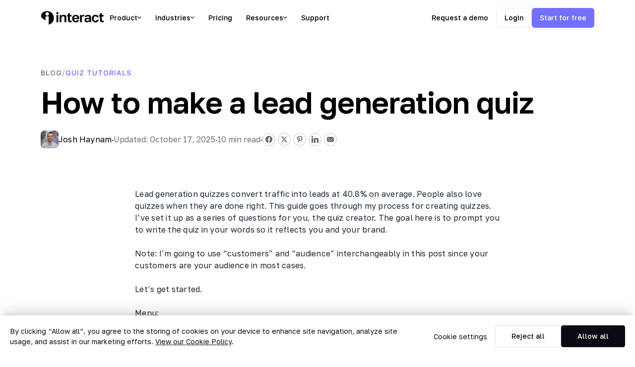

--- FILE ---
content_type: text/html; charset=UTF-8
request_url: https://www.tryinteract.com/blog/make-a-lead-generation-quiz/
body_size: 23470
content:
<!doctype html>
<html lang="en-US">
<head>
  <meta charset="UTF-8">
  <meta name="viewport" content="width=device-width, initial-scale=1">
  <link rel="profile" href="https://gmpg.org/xfn/11">
  <!-- Font Awesome -->
  <script src="https://kit.fontawesome.com/b0c5202116.js"></script>
  <!-- Typekit --->
  <link rel="preconnect" href="https://fonts.googleapis.com">
  <link rel="preconnect" href="https://fonts.gstatic.com" crossorigin>
  <link href="https://fonts.googleapis.com/css2?family=Golos+Text:wght@400;500;600&display=swap" rel="stylesheet">

  <meta name='robots' content='index, follow, max-image-preview:large, max-snippet:-1, max-video-preview:-1' />

	<!-- This site is optimized with the Yoast SEO Premium plugin v25.3.1 (Yoast SEO v25.3.1) - https://yoast.com/wordpress/plugins/seo/ -->
	<title>How to make a lead generation quiz | Interact Blog</title>
	<link rel="canonical" href="https://www.tryinteract.com/blog/make-a-lead-generation-quiz/" />
	<meta property="og:locale" content="en_US" />
	<meta property="og:type" content="article" />
	<meta property="og:title" content="How to make a lead generation quiz" />
	<meta property="og:description" content="Lead generation quizzes convert traffic into leads at 40.8% on average. People also love quizzes when they are done right. This guide goes through my process for creating quizzes. I&#8217;ve..." />
	<meta property="og:url" content="https://www.tryinteract.com/blog/make-a-lead-generation-quiz/" />
	<meta property="og:site_name" content="Interact Blog" />
	<meta property="article:publisher" content="https://www.facebook.com/tryinteract" />
	<meta property="article:published_time" content="2022-11-20T17:55:56+00:00" />
	<meta property="article:modified_time" content="2025-10-17T12:50:39+00:00" />
	<meta property="og:image" content="https://tryinteract-blog.s3-us-west-1.amazonaws.com/blog/wp-content/uploads/2022/11/lead-generation-graphic-2.png" />
	<meta property="og:image:width" content="1024" />
	<meta property="og:image:height" content="614" />
	<meta property="og:image:type" content="image/png" />
	<meta name="author" content="Josh Haynam" />
	<meta name="twitter:card" content="summary_large_image" />
	<meta name="twitter:creator" content="@tryinteract" />
	<meta name="twitter:site" content="@tryinteract" />
	<meta name="twitter:label1" content="Written by" />
	<meta name="twitter:data1" content="Josh Haynam" />
	<meta name="twitter:label2" content="Est. reading time" />
	<meta name="twitter:data2" content="1 minute" />
	<script type="application/ld+json" class="yoast-schema-graph">{"@context":"https://schema.org","@graph":[{"@type":"WebPage","@id":"https://www.tryinteract.com/blog/make-a-lead-generation-quiz/","url":"https://www.tryinteract.com/blog/make-a-lead-generation-quiz/","name":"How to make a lead generation quiz | Interact Blog","isPartOf":{"@id":"https://www.tryinteract.com/blog/#website"},"primaryImageOfPage":{"@id":"https://www.tryinteract.com/blog/make-a-lead-generation-quiz/#primaryimage"},"image":{"@id":"https://www.tryinteract.com/blog/make-a-lead-generation-quiz/#primaryimage"},"thumbnailUrl":"https://tryinteract-blog.s3-us-west-1.amazonaws.com/blog/wp-content/uploads/2022/11/lead-generation-graphic-2.png","datePublished":"2022-11-20T17:55:56+00:00","dateModified":"2025-10-17T12:50:39+00:00","author":{"@id":"https://www.tryinteract.com/blog/#/schema/person/2fd6864f71c916a05e715debdf15332f"},"breadcrumb":{"@id":"https://www.tryinteract.com/blog/make-a-lead-generation-quiz/#breadcrumb"},"inLanguage":"en-US","potentialAction":[{"@type":"ReadAction","target":["https://www.tryinteract.com/blog/make-a-lead-generation-quiz/"]}]},{"@type":"ImageObject","inLanguage":"en-US","@id":"https://www.tryinteract.com/blog/make-a-lead-generation-quiz/#primaryimage","url":"https://tryinteract-blog.s3-us-west-1.amazonaws.com/blog/wp-content/uploads/2022/11/lead-generation-graphic-2.png","contentUrl":"https://tryinteract-blog.s3-us-west-1.amazonaws.com/blog/wp-content/uploads/2022/11/lead-generation-graphic-2.png","width":1024,"height":614,"caption":"lead generation graphic 2"},{"@type":"BreadcrumbList","@id":"https://www.tryinteract.com/blog/make-a-lead-generation-quiz/#breadcrumb","itemListElement":[{"@type":"ListItem","position":1,"name":"Home","item":"https://www.tryinteract.com/blog/"},{"@type":"ListItem","position":2,"name":"How to make a lead generation quiz"}]},{"@type":"WebSite","@id":"https://www.tryinteract.com/blog/#website","url":"https://www.tryinteract.com/blog/","name":"Interact Blog","description":"Learn list building with quizzes","potentialAction":[{"@type":"SearchAction","target":{"@type":"EntryPoint","urlTemplate":"https://www.tryinteract.com/blog/?s={search_term_string}"},"query-input":{"@type":"PropertyValueSpecification","valueRequired":true,"valueName":"search_term_string"}}],"inLanguage":"en-US"},{"@type":"Person","@id":"https://www.tryinteract.com/blog/#/schema/person/2fd6864f71c916a05e715debdf15332f","name":"Josh Haynam","image":{"@type":"ImageObject","inLanguage":"en-US","@id":"https://www.tryinteract.com/blog/#/schema/person/image/","url":"https://www.tryinteract.com/blog/wp-content/uploads/2022/02/Headshot-2-scaled-96x96.jpg","contentUrl":"https://www.tryinteract.com/blog/wp-content/uploads/2022/02/Headshot-2-scaled-96x96.jpg","caption":"Josh Haynam"},"description":"Josh Haynam is the CEO of Interact and a behavioral economist. Josh studies insights from the 1 billion quiz takers who have experienced Interact quizzes and shares the findings.","url":"https://www.tryinteract.com/blog/author/admin/"}]}</script>
	<!-- / Yoast SEO Premium plugin. -->


<link rel='dns-prefetch' href='//www.tryinteract.com' />
<link rel="alternate" type="application/rss+xml" title="Interact Blog &raquo; Feed" href="https://www.tryinteract.com/blog/feed/" />
<link rel="alternate" type="application/rss+xml" title="Interact Blog &raquo; Comments Feed" href="https://www.tryinteract.com/blog/comments/feed/" />
<script type="text/javascript">
/* <![CDATA[ */
window._wpemojiSettings = {"baseUrl":"https:\/\/s.w.org\/images\/core\/emoji\/15.0.3\/72x72\/","ext":".png","svgUrl":"https:\/\/s.w.org\/images\/core\/emoji\/15.0.3\/svg\/","svgExt":".svg","source":{"concatemoji":"https:\/\/www.tryinteract.com\/blog\/wp-includes\/js\/wp-emoji-release.min.js?ver=6.6.4"}};
/*! This file is auto-generated */
!function(i,n){var o,s,e;function c(e){try{var t={supportTests:e,timestamp:(new Date).valueOf()};sessionStorage.setItem(o,JSON.stringify(t))}catch(e){}}function p(e,t,n){e.clearRect(0,0,e.canvas.width,e.canvas.height),e.fillText(t,0,0);var t=new Uint32Array(e.getImageData(0,0,e.canvas.width,e.canvas.height).data),r=(e.clearRect(0,0,e.canvas.width,e.canvas.height),e.fillText(n,0,0),new Uint32Array(e.getImageData(0,0,e.canvas.width,e.canvas.height).data));return t.every(function(e,t){return e===r[t]})}function u(e,t,n){switch(t){case"flag":return n(e,"\ud83c\udff3\ufe0f\u200d\u26a7\ufe0f","\ud83c\udff3\ufe0f\u200b\u26a7\ufe0f")?!1:!n(e,"\ud83c\uddfa\ud83c\uddf3","\ud83c\uddfa\u200b\ud83c\uddf3")&&!n(e,"\ud83c\udff4\udb40\udc67\udb40\udc62\udb40\udc65\udb40\udc6e\udb40\udc67\udb40\udc7f","\ud83c\udff4\u200b\udb40\udc67\u200b\udb40\udc62\u200b\udb40\udc65\u200b\udb40\udc6e\u200b\udb40\udc67\u200b\udb40\udc7f");case"emoji":return!n(e,"\ud83d\udc26\u200d\u2b1b","\ud83d\udc26\u200b\u2b1b")}return!1}function f(e,t,n){var r="undefined"!=typeof WorkerGlobalScope&&self instanceof WorkerGlobalScope?new OffscreenCanvas(300,150):i.createElement("canvas"),a=r.getContext("2d",{willReadFrequently:!0}),o=(a.textBaseline="top",a.font="600 32px Arial",{});return e.forEach(function(e){o[e]=t(a,e,n)}),o}function t(e){var t=i.createElement("script");t.src=e,t.defer=!0,i.head.appendChild(t)}"undefined"!=typeof Promise&&(o="wpEmojiSettingsSupports",s=["flag","emoji"],n.supports={everything:!0,everythingExceptFlag:!0},e=new Promise(function(e){i.addEventListener("DOMContentLoaded",e,{once:!0})}),new Promise(function(t){var n=function(){try{var e=JSON.parse(sessionStorage.getItem(o));if("object"==typeof e&&"number"==typeof e.timestamp&&(new Date).valueOf()<e.timestamp+604800&&"object"==typeof e.supportTests)return e.supportTests}catch(e){}return null}();if(!n){if("undefined"!=typeof Worker&&"undefined"!=typeof OffscreenCanvas&&"undefined"!=typeof URL&&URL.createObjectURL&&"undefined"!=typeof Blob)try{var e="postMessage("+f.toString()+"("+[JSON.stringify(s),u.toString(),p.toString()].join(",")+"));",r=new Blob([e],{type:"text/javascript"}),a=new Worker(URL.createObjectURL(r),{name:"wpTestEmojiSupports"});return void(a.onmessage=function(e){c(n=e.data),a.terminate(),t(n)})}catch(e){}c(n=f(s,u,p))}t(n)}).then(function(e){for(var t in e)n.supports[t]=e[t],n.supports.everything=n.supports.everything&&n.supports[t],"flag"!==t&&(n.supports.everythingExceptFlag=n.supports.everythingExceptFlag&&n.supports[t]);n.supports.everythingExceptFlag=n.supports.everythingExceptFlag&&!n.supports.flag,n.DOMReady=!1,n.readyCallback=function(){n.DOMReady=!0}}).then(function(){return e}).then(function(){var e;n.supports.everything||(n.readyCallback(),(e=n.source||{}).concatemoji?t(e.concatemoji):e.wpemoji&&e.twemoji&&(t(e.twemoji),t(e.wpemoji)))}))}((window,document),window._wpemojiSettings);
/* ]]> */
</script>
<style id='wp-emoji-styles-inline-css' type='text/css'>

	img.wp-smiley, img.emoji {
		display: inline !important;
		border: none !important;
		box-shadow: none !important;
		height: 1em !important;
		width: 1em !important;
		margin: 0 0.07em !important;
		vertical-align: -0.1em !important;
		background: none !important;
		padding: 0 !important;
	}
</style>
<link rel='stylesheet' id='wp-block-library-css' href='https://www.tryinteract.com/blog/wp-includes/css/dist/block-library/style.min.css?ver=6.6.4' type='text/css' media='all' />
<style id='classic-theme-styles-inline-css' type='text/css'>
/*! This file is auto-generated */
.wp-block-button__link{color:#fff;background-color:#32373c;border-radius:9999px;box-shadow:none;text-decoration:none;padding:calc(.667em + 2px) calc(1.333em + 2px);font-size:1.125em}.wp-block-file__button{background:#32373c;color:#fff;text-decoration:none}
</style>
<style id='global-styles-inline-css' type='text/css'>
:root{--wp--preset--aspect-ratio--square: 1;--wp--preset--aspect-ratio--4-3: 4/3;--wp--preset--aspect-ratio--3-4: 3/4;--wp--preset--aspect-ratio--3-2: 3/2;--wp--preset--aspect-ratio--2-3: 2/3;--wp--preset--aspect-ratio--16-9: 16/9;--wp--preset--aspect-ratio--9-16: 9/16;--wp--preset--color--black: #000000;--wp--preset--color--cyan-bluish-gray: #abb8c3;--wp--preset--color--white: #ffffff;--wp--preset--color--pale-pink: #f78da7;--wp--preset--color--vivid-red: #cf2e2e;--wp--preset--color--luminous-vivid-orange: #ff6900;--wp--preset--color--luminous-vivid-amber: #fcb900;--wp--preset--color--light-green-cyan: #7bdcb5;--wp--preset--color--vivid-green-cyan: #00d084;--wp--preset--color--pale-cyan-blue: #8ed1fc;--wp--preset--color--vivid-cyan-blue: #0693e3;--wp--preset--color--vivid-purple: #9b51e0;--wp--preset--gradient--vivid-cyan-blue-to-vivid-purple: linear-gradient(135deg,rgba(6,147,227,1) 0%,rgb(155,81,224) 100%);--wp--preset--gradient--light-green-cyan-to-vivid-green-cyan: linear-gradient(135deg,rgb(122,220,180) 0%,rgb(0,208,130) 100%);--wp--preset--gradient--luminous-vivid-amber-to-luminous-vivid-orange: linear-gradient(135deg,rgba(252,185,0,1) 0%,rgba(255,105,0,1) 100%);--wp--preset--gradient--luminous-vivid-orange-to-vivid-red: linear-gradient(135deg,rgba(255,105,0,1) 0%,rgb(207,46,46) 100%);--wp--preset--gradient--very-light-gray-to-cyan-bluish-gray: linear-gradient(135deg,rgb(238,238,238) 0%,rgb(169,184,195) 100%);--wp--preset--gradient--cool-to-warm-spectrum: linear-gradient(135deg,rgb(74,234,220) 0%,rgb(151,120,209) 20%,rgb(207,42,186) 40%,rgb(238,44,130) 60%,rgb(251,105,98) 80%,rgb(254,248,76) 100%);--wp--preset--gradient--blush-light-purple: linear-gradient(135deg,rgb(255,206,236) 0%,rgb(152,150,240) 100%);--wp--preset--gradient--blush-bordeaux: linear-gradient(135deg,rgb(254,205,165) 0%,rgb(254,45,45) 50%,rgb(107,0,62) 100%);--wp--preset--gradient--luminous-dusk: linear-gradient(135deg,rgb(255,203,112) 0%,rgb(199,81,192) 50%,rgb(65,88,208) 100%);--wp--preset--gradient--pale-ocean: linear-gradient(135deg,rgb(255,245,203) 0%,rgb(182,227,212) 50%,rgb(51,167,181) 100%);--wp--preset--gradient--electric-grass: linear-gradient(135deg,rgb(202,248,128) 0%,rgb(113,206,126) 100%);--wp--preset--gradient--midnight: linear-gradient(135deg,rgb(2,3,129) 0%,rgb(40,116,252) 100%);--wp--preset--font-size--small: 13px;--wp--preset--font-size--medium: 20px;--wp--preset--font-size--large: 36px;--wp--preset--font-size--x-large: 42px;--wp--preset--spacing--20: 0.44rem;--wp--preset--spacing--30: 0.67rem;--wp--preset--spacing--40: 1rem;--wp--preset--spacing--50: 1.5rem;--wp--preset--spacing--60: 2.25rem;--wp--preset--spacing--70: 3.38rem;--wp--preset--spacing--80: 5.06rem;--wp--preset--shadow--natural: 6px 6px 9px rgba(0, 0, 0, 0.2);--wp--preset--shadow--deep: 12px 12px 50px rgba(0, 0, 0, 0.4);--wp--preset--shadow--sharp: 6px 6px 0px rgba(0, 0, 0, 0.2);--wp--preset--shadow--outlined: 6px 6px 0px -3px rgba(255, 255, 255, 1), 6px 6px rgba(0, 0, 0, 1);--wp--preset--shadow--crisp: 6px 6px 0px rgba(0, 0, 0, 1);}:where(.is-layout-flex){gap: 0.5em;}:where(.is-layout-grid){gap: 0.5em;}body .is-layout-flex{display: flex;}.is-layout-flex{flex-wrap: wrap;align-items: center;}.is-layout-flex > :is(*, div){margin: 0;}body .is-layout-grid{display: grid;}.is-layout-grid > :is(*, div){margin: 0;}:where(.wp-block-columns.is-layout-flex){gap: 2em;}:where(.wp-block-columns.is-layout-grid){gap: 2em;}:where(.wp-block-post-template.is-layout-flex){gap: 1.25em;}:where(.wp-block-post-template.is-layout-grid){gap: 1.25em;}.has-black-color{color: var(--wp--preset--color--black) !important;}.has-cyan-bluish-gray-color{color: var(--wp--preset--color--cyan-bluish-gray) !important;}.has-white-color{color: var(--wp--preset--color--white) !important;}.has-pale-pink-color{color: var(--wp--preset--color--pale-pink) !important;}.has-vivid-red-color{color: var(--wp--preset--color--vivid-red) !important;}.has-luminous-vivid-orange-color{color: var(--wp--preset--color--luminous-vivid-orange) !important;}.has-luminous-vivid-amber-color{color: var(--wp--preset--color--luminous-vivid-amber) !important;}.has-light-green-cyan-color{color: var(--wp--preset--color--light-green-cyan) !important;}.has-vivid-green-cyan-color{color: var(--wp--preset--color--vivid-green-cyan) !important;}.has-pale-cyan-blue-color{color: var(--wp--preset--color--pale-cyan-blue) !important;}.has-vivid-cyan-blue-color{color: var(--wp--preset--color--vivid-cyan-blue) !important;}.has-vivid-purple-color{color: var(--wp--preset--color--vivid-purple) !important;}.has-black-background-color{background-color: var(--wp--preset--color--black) !important;}.has-cyan-bluish-gray-background-color{background-color: var(--wp--preset--color--cyan-bluish-gray) !important;}.has-white-background-color{background-color: var(--wp--preset--color--white) !important;}.has-pale-pink-background-color{background-color: var(--wp--preset--color--pale-pink) !important;}.has-vivid-red-background-color{background-color: var(--wp--preset--color--vivid-red) !important;}.has-luminous-vivid-orange-background-color{background-color: var(--wp--preset--color--luminous-vivid-orange) !important;}.has-luminous-vivid-amber-background-color{background-color: var(--wp--preset--color--luminous-vivid-amber) !important;}.has-light-green-cyan-background-color{background-color: var(--wp--preset--color--light-green-cyan) !important;}.has-vivid-green-cyan-background-color{background-color: var(--wp--preset--color--vivid-green-cyan) !important;}.has-pale-cyan-blue-background-color{background-color: var(--wp--preset--color--pale-cyan-blue) !important;}.has-vivid-cyan-blue-background-color{background-color: var(--wp--preset--color--vivid-cyan-blue) !important;}.has-vivid-purple-background-color{background-color: var(--wp--preset--color--vivid-purple) !important;}.has-black-border-color{border-color: var(--wp--preset--color--black) !important;}.has-cyan-bluish-gray-border-color{border-color: var(--wp--preset--color--cyan-bluish-gray) !important;}.has-white-border-color{border-color: var(--wp--preset--color--white) !important;}.has-pale-pink-border-color{border-color: var(--wp--preset--color--pale-pink) !important;}.has-vivid-red-border-color{border-color: var(--wp--preset--color--vivid-red) !important;}.has-luminous-vivid-orange-border-color{border-color: var(--wp--preset--color--luminous-vivid-orange) !important;}.has-luminous-vivid-amber-border-color{border-color: var(--wp--preset--color--luminous-vivid-amber) !important;}.has-light-green-cyan-border-color{border-color: var(--wp--preset--color--light-green-cyan) !important;}.has-vivid-green-cyan-border-color{border-color: var(--wp--preset--color--vivid-green-cyan) !important;}.has-pale-cyan-blue-border-color{border-color: var(--wp--preset--color--pale-cyan-blue) !important;}.has-vivid-cyan-blue-border-color{border-color: var(--wp--preset--color--vivid-cyan-blue) !important;}.has-vivid-purple-border-color{border-color: var(--wp--preset--color--vivid-purple) !important;}.has-vivid-cyan-blue-to-vivid-purple-gradient-background{background: var(--wp--preset--gradient--vivid-cyan-blue-to-vivid-purple) !important;}.has-light-green-cyan-to-vivid-green-cyan-gradient-background{background: var(--wp--preset--gradient--light-green-cyan-to-vivid-green-cyan) !important;}.has-luminous-vivid-amber-to-luminous-vivid-orange-gradient-background{background: var(--wp--preset--gradient--luminous-vivid-amber-to-luminous-vivid-orange) !important;}.has-luminous-vivid-orange-to-vivid-red-gradient-background{background: var(--wp--preset--gradient--luminous-vivid-orange-to-vivid-red) !important;}.has-very-light-gray-to-cyan-bluish-gray-gradient-background{background: var(--wp--preset--gradient--very-light-gray-to-cyan-bluish-gray) !important;}.has-cool-to-warm-spectrum-gradient-background{background: var(--wp--preset--gradient--cool-to-warm-spectrum) !important;}.has-blush-light-purple-gradient-background{background: var(--wp--preset--gradient--blush-light-purple) !important;}.has-blush-bordeaux-gradient-background{background: var(--wp--preset--gradient--blush-bordeaux) !important;}.has-luminous-dusk-gradient-background{background: var(--wp--preset--gradient--luminous-dusk) !important;}.has-pale-ocean-gradient-background{background: var(--wp--preset--gradient--pale-ocean) !important;}.has-electric-grass-gradient-background{background: var(--wp--preset--gradient--electric-grass) !important;}.has-midnight-gradient-background{background: var(--wp--preset--gradient--midnight) !important;}.has-small-font-size{font-size: var(--wp--preset--font-size--small) !important;}.has-medium-font-size{font-size: var(--wp--preset--font-size--medium) !important;}.has-large-font-size{font-size: var(--wp--preset--font-size--large) !important;}.has-x-large-font-size{font-size: var(--wp--preset--font-size--x-large) !important;}
:where(.wp-block-post-template.is-layout-flex){gap: 1.25em;}:where(.wp-block-post-template.is-layout-grid){gap: 1.25em;}
:where(.wp-block-columns.is-layout-flex){gap: 2em;}:where(.wp-block-columns.is-layout-grid){gap: 2em;}
:root :where(.wp-block-pullquote){font-size: 1.5em;line-height: 1.6;}
</style>
<link rel='stylesheet' id='interact-blog-style-css' href='https://www.tryinteract.com/blog/wp-content/themes/interact-blog-v3/style.css?ver=6.6.4' type='text/css' media='all' />
<link rel='stylesheet' id='interact-blog-grid-style-css' href='https://www.tryinteract.com/blog/wp-content/themes/interact-blog-v3/css/bootstrap-grid.min.css?ver=6.6.4' type='text/css' media='all' />
<link rel='stylesheet' id='easy-social-share-buttons-css' href='https://www.tryinteract.com/blog/wp-content/plugins/easy-social-share-buttons3/assets/css/easy-social-share-buttons.min.css?ver=9.8.1' type='text/css' media='all' />
<style id='easy-social-share-buttons-inline-css' type='text/css'>
.essb-mobile-sharepoint { background-color: #b6d2db; color: #fff; border-radius: 50%; opacity: 1; bottom: 5px; left: 5px; } .essb-mobile-sharepoint-icon { opacity: 1; margin-top: 10px; }body .essb_displayed_postfloat.essb_postfloat_fixed{top:100px!important;}.essb-mobile-sharepoint{opacity:1!important;}
</style>
<script type="text/javascript" src="https://www.tryinteract.com/blog/wp-includes/js/jquery/jquery.min.js?ver=3.7.1" id="jquery-core-js"></script>
<script type="text/javascript" src="https://www.tryinteract.com/blog/wp-includes/js/jquery/jquery-migrate.min.js?ver=3.4.1" id="jquery-migrate-js"></script>
<link rel="https://api.w.org/" href="https://www.tryinteract.com/blog/wp-json/" /><link rel="alternate" title="JSON" type="application/json" href="https://www.tryinteract.com/blog/wp-json/wp/v2/posts/14204" /><link rel="EditURI" type="application/rsd+xml" title="RSD" href="https://www.tryinteract.com/blog/xmlrpc.php?rsd" />
<meta name="generator" content="WordPress 6.6.4" />
<link rel='shortlink' href='https://www.tryinteract.com/blog/?p=14204' />
<link rel="alternate" title="oEmbed (JSON)" type="application/json+oembed" href="https://www.tryinteract.com/blog/wp-json/oembed/1.0/embed?url=https%3A%2F%2Fwww.tryinteract.com%2Fblog%2Fmake-a-lead-generation-quiz%2F" />
<link rel="alternate" title="oEmbed (XML)" type="text/xml+oembed" href="https://www.tryinteract.com/blog/wp-json/oembed/1.0/embed?url=https%3A%2F%2Fwww.tryinteract.com%2Fblog%2Fmake-a-lead-generation-quiz%2F&#038;format=xml" />
<!-- Google Tag Manager -->
<script>(function(w,d,s,l,i){w[l]=w[l]||[];w[l].push({'gtm.start':
new Date().getTime(),event:'gtm.js'});var f=d.getElementsByTagName(s)[0],
j=d.createElement(s),dl=l!='dataLayer'?'&l='+l:'';j.async=true;j.src=
'https://www.googletagmanager.com/gtm.js?id='+i+dl;f.parentNode.insertBefore(j,f);
})(window,document,'script','dataLayer','GTM-M5JZM4PM');</script>
<!-- End Google Tag Manager -->	  	<script type="text/javascript">
			(function(i,n,t,e,r,a,c){i['InteractPromotionObject']=r;i[r]=i[r]||function(){(i[r].q=i[r].q||[]).push(arguments)},i[r].l=1*new Date();a=n.createElement(t),c=n.getElementsByTagName(t)[0];a.async=1;a.src=e;c.parentNode.insertBefore(a,c)})(window,document,'script','https://i.tryinteract.com/promotions/init.js','i_promo');
			i_promo('init', 'BVaVWPNfr');
		</script>
				<style type="text/css">
					.site-title,
			.site-description {
				position: absolute;
				clip: rect(1px, 1px, 1px, 1px);
			}
				</style>
		<link rel="icon" href="https://tryinteract-blog.s3-us-west-1.amazonaws.com/blog/wp-content/uploads/2024/08/cropped-icon-512x512-1-1-32x32.png" sizes="32x32" />
<link rel="icon" href="https://tryinteract-blog.s3-us-west-1.amazonaws.com/blog/wp-content/uploads/2024/08/cropped-icon-512x512-1-1-192x192.png" sizes="192x192" />
<link rel="apple-touch-icon" href="https://tryinteract-blog.s3-us-west-1.amazonaws.com/blog/wp-content/uploads/2024/08/cropped-icon-512x512-1-1-180x180.png" />
<meta name="msapplication-TileImage" content="https://tryinteract-blog.s3-us-west-1.amazonaws.com/blog/wp-content/uploads/2024/08/cropped-icon-512x512-1-1-270x270.png" />
</head>

<body class="post-template-default single single-post postid-14204 single-format-standard no-sidebar essb-9.8.1">
<div id="page" class="site">
  <a class="skip-link screen-reader-text" href="#content">Skip to content</a>

  <header id="masthead" class="site-header">
    <div class="container-lg">
      <div class="row align-items-center justify-content-between site-header-container">
        <div class="col-auto">
          <div class="d-flex align-items-center" style="gap: 24px;">
            <div class="site-branding">
              <a href="https://www.tryinteract.com" rel="home" style="display: inline-flex;">
                <svg width="127" height="28" viewBox="0 0 1228 264" fill="#000000" xmlns="http://www.w3.org/2000/svg">
                  <path d="M256.003 115.118C253.238 94.5148 245.633 74.8449 233.799 57.6948C221.964 40.5446 206.232 26.3947 187.871 16.3863C169.51 6.37802 149.035 0.791752 128.098 0.0781781C107.161 -0.635367 86.3483 3.54379 67.3385 12.2785C46.3111 21.8966 27.5278 35.1439 16.3072 56.1615C4.03181 79.0715 2.34872 102.471 17.3619 124.736C35.4487 151.749 63.0136 165.778 92.6248 178.218C93.9398 178.77 95.39 177.802 95.39 176.376V171.959C95.39 151.23 95.5696 130.525 95.2778 109.796C95.2778 104.631 96.2428 102.761 102.01 102.917C118.377 103.332 134.759 103.332 151.157 102.917C156.655 102.805 157.889 104.408 157.889 109.707C157.687 158.689 157.754 207.671 157.889 256.519L157.889 261.342C157.889 262.673 159.171 263.657 160.469 263.36C161.848 263.045 163.282 262.727 164.442 262.352C226.514 242.314 265.406 180.041 256.003 115.118ZM126.538 90.8271C117.316 90.5773 108.556 86.7615 102.129 80.1939C95.7024 73.6266 92.1165 64.8272 92.1372 55.6737C92.1576 46.5201 95.7828 37.7368 102.239 31.1978C108.695 24.6587 117.472 20.8816 126.696 20.672C135.918 20.9221 144.678 24.738 151.105 31.3053C157.532 37.8729 161.117 46.672 161.097 55.8257C161.076 64.9793 157.451 73.7626 150.995 80.3017C144.539 86.8407 135.762 90.6179 126.538 90.8271Z"/>
                  <path d="M307.999 216.804V75.6591H342.92V216.804H307.999ZM325.326 62.0772C319.106 62.0772 313.952 60.1243 309.865 56.2184C305.955 52.3125 304 47.2526 304 41.0386C304 34.8247 305.955 29.7648 309.865 25.8589C313.952 21.953 319.017 20 325.059 20C331.457 20 336.611 21.953 340.521 25.8589C344.608 29.7648 346.652 34.8247 346.652 41.0386C346.652 47.2526 344.608 52.3125 340.521 56.2184C336.611 60.1243 331.546 62.0772 325.326 62.0772Z"/>
                  <path d="M369.707 216.804V75.6591H401.696V96.4314C405.25 90.0399 410.759 84.4474 418.223 79.6538C425.687 74.8602 435.906 72.4634 448.88 72.4634C466.118 72.4634 478.914 77.0794 487.266 86.3116C495.797 95.5437 500.062 108.859 500.062 126.258V216.804H464.874V134.248C464.874 123.773 462.653 115.872 458.21 110.546C453.944 105.042 446.569 102.29 436.084 102.29C428.62 102.29 422.577 103.799 417.957 106.818C413.336 109.836 409.96 113.742 407.827 118.535C405.694 123.329 404.628 128.566 404.628 134.248V216.804H369.707Z"/>
                  <path d="M580.42 218.402C569.401 218.402 560.338 216.893 553.229 213.875C546.12 210.679 540.878 205.619 537.501 198.695C534.302 191.771 532.703 182.805 532.703 171.798V104.953H513.776V75.6591H532.703V43.7017H567.624V75.6591H601.746V104.953H567.624V166.205C567.624 174.194 569.046 179.964 571.889 183.515C574.911 186.889 580.42 188.575 588.417 188.575C593.749 188.575 599.08 188.309 604.412 187.776V217.071C601.035 217.426 597.481 217.692 593.749 217.869C590.194 218.225 585.751 218.402 580.42 218.402Z"/>
                  <path d="M684.52 220C671.724 220 659.906 217.426 649.065 212.277C638.402 206.951 629.872 198.961 623.474 188.309C617.076 177.479 613.877 163.897 613.877 147.563V142.237C613.877 126.613 616.898 113.653 622.941 103.356C629.161 93.0581 637.425 85.3351 647.732 80.1864C658.04 75.0377 669.414 72.4634 681.854 72.4634C704.068 72.4634 720.952 78.3222 732.503 90.0399C744.055 101.758 749.831 118.713 749.831 140.905V155.819H649.865C650.22 164.163 651.997 170.999 655.196 176.325C658.573 181.474 662.838 185.291 667.992 187.776C673.146 190.084 678.655 191.238 684.52 191.238C693.583 191.238 700.425 189.907 705.046 187.244C709.667 184.581 712.954 180.675 714.909 175.526H747.165C744.321 190.262 737.302 201.358 726.105 208.815C714.909 216.272 701.047 220 684.52 220ZM683.187 101.225C677.678 101.225 672.346 102.113 667.192 103.888C662.038 105.664 657.951 108.859 654.93 113.475C651.909 117.914 650.22 123.862 649.865 131.318H715.709C715.531 123.329 713.932 117.204 710.911 112.943C708.067 108.504 704.246 105.486 699.448 103.888C694.65 102.113 689.229 101.225 683.187 101.225Z"/>
                  <path d="M767.445 216.804V75.6591H799.434V96.6977C801.389 92.6143 804.055 88.7971 807.432 85.2463C810.808 81.6955 814.985 78.6773 819.961 76.1917C824.937 73.7062 830.446 72.4634 836.488 72.4634C839.865 72.4634 842.708 72.6409 845.019 72.996C847.507 73.3511 849.106 73.7062 849.817 74.0612V105.22C848.04 104.51 845.73 103.888 842.886 103.356C840.22 102.645 836.577 102.29 831.957 102.29C824.848 102.29 819.072 103.799 814.629 106.818C810.364 109.836 807.254 113.83 805.299 118.802C803.344 123.595 802.367 128.833 802.367 134.514V216.804H767.445Z"/>
                  <path d="M901.272 220C891.143 220 882.523 218.136 875.415 214.407C868.306 210.502 862.886 205.175 859.154 198.429C855.421 191.682 853.555 184.048 853.555 175.526C853.555 161.323 857.732 150.67 866.084 143.569C874.615 136.467 887.322 132.916 904.205 132.916H946.324V126.258C946.324 117.026 944.191 110.546 939.926 106.818C935.838 103.089 929.263 101.225 920.199 101.225C912.202 101.225 906.426 102.645 902.872 105.486C899.318 108.149 897.274 111.522 896.741 115.606H861.553C862.086 107.439 864.663 100.16 869.283 93.7683C874.082 87.1993 880.835 82.0506 889.543 78.3222C898.429 74.4163 909.092 72.4634 921.532 72.4634C933.617 72.4634 944.102 74.2388 952.988 77.7896C962.052 81.3404 969.071 87.1105 974.047 95.0999C979.024 102.912 981.512 113.475 981.512 126.791V180.852C981.512 188.309 981.6 194.878 981.778 200.559C982.134 206.063 982.667 211.478 983.378 216.804H950.589C949.878 212.898 949.434 209.969 949.256 208.016C949.256 205.885 949.256 202.779 949.256 198.695C945.524 204.376 939.659 209.348 931.662 213.609C923.665 217.869 913.535 220 901.272 220ZM912.202 192.836C917.889 192.836 923.309 191.86 928.463 189.907C933.795 187.776 938.06 184.581 941.259 180.32C944.635 175.881 946.324 170.288 946.324 163.542V156.884H910.869C904.116 156.884 898.784 158.482 894.875 161.678C891.143 164.696 889.277 168.868 889.277 174.194C889.277 179.876 891.231 184.403 895.141 187.776C899.051 191.15 904.738 192.836 912.202 192.836Z"/>
                  <path d="M1066.87 220C1053.89 220 1042.17 217.337 1031.68 212.011C1021.19 206.507 1012.84 198.429 1006.62 187.776C1000.58 176.946 997.558 163.542 997.558 147.563V142.237C997.558 126.968 1000.76 114.186 1007.15 103.888C1013.55 93.5908 1021.99 85.7789 1032.48 80.4527C1042.96 75.1265 1054.43 72.4634 1066.87 72.4634C1080.2 72.4634 1091.48 74.6826 1100.72 79.1212C1109.96 83.5597 1117.07 89.6849 1122.05 97.4967C1127.2 105.308 1130.13 113.919 1130.85 123.329H1095.12C1093.7 116.937 1090.77 111.877 1086.33 108.149C1082.06 104.243 1075.58 102.29 1066.87 102.29C1060.83 102.29 1055.23 103.711 1050.07 106.551C1045.1 109.392 1041.01 113.742 1037.81 119.601C1034.79 125.459 1033.28 133.005 1033.28 142.237V147.563C1033.28 157.506 1034.7 165.672 1037.54 172.064C1040.57 178.278 1044.56 182.894 1049.54 185.912C1054.69 188.753 1060.47 190.173 1066.87 190.173C1073.8 190.173 1079.75 188.398 1084.73 184.847C1089.88 181.118 1093.35 175.881 1095.12 169.134H1130.85C1129.78 179.254 1126.4 188.22 1120.72 196.032C1115.03 203.844 1107.48 209.791 1098.06 213.875C1088.82 217.958 1078.42 220 1066.87 220Z"/>
                  <path d="M1204.01 218.402C1192.99 218.402 1183.93 216.893 1176.82 213.875C1169.71 210.679 1164.47 205.619 1161.09 198.695C1157.89 191.771 1156.29 182.805 1156.29 171.798V104.953H1137.36V75.6591H1156.29V43.7017H1191.21V75.6591H1225.33V104.953H1191.21V166.205C1191.21 174.194 1192.63 179.964 1195.48 183.515C1198.5 186.889 1204.01 188.575 1212.01 188.575C1217.34 188.575 1222.67 188.309 1228 187.776V217.071C1224.62 217.426 1221.07 217.692 1217.34 217.869C1213.78 218.225 1209.34 218.402 1204.01 218.402Z"/>
                </svg>
              </a>
                              <p class="site-title"><a href="https://www.tryinteract.com/blog/" rel="home">Interact Blog</a></p>
                                  <p class="site-description">Learn list building with quizzes</p>
                              </div><!-- .site-branding -->
            <ul id="site-header-menu" class="site-header-menu d-none d-lg-flex">
              <li class="nav-link">
                <button class="menu-btn" aria-haspopup="true" aria-expanded="false">Product <i class="far fa-angle-down"></i></button>
                <div class="popover" role="menu">
                  <div class="popover-nav-group" style="grid-template-rows: repeat(4, minmax(0, 1fr));">
                    <a href="https://www.tryinteract.com/features/" class="popover-btn" role="menuitem" tabindex="-1">
                      <span class="icon"><i class="far fa-sliders-h"></i></span>
                      <div class="d-flex flex-column" style="gap: 4px;">
                        <p class="text-body color-black"><strong>Features</strong></p>
                        <p class="text-body color-muted-foreground">Explore our powerful tools that boost conversions.</p>
                      </div>
                    </a>
                    <a href="https://www.tryinteract.com/solutions/" class="popover-btn" role="menuitem" tabindex="-1">
                      <span class="icon"><i class="far fa-puzzle-piece"></i></span>
                      <div class="d-flex flex-column" style="gap: 4px;">
                        <p class="text-body color-black"><strong>Solutions</strong></p>
                        <p class="text-body color-muted-foreground">Discover use cases for a variety of industries.</p>
                      </div>
                    </a>
                    <a href="https://ai.tryinteract.com/create" class="popover-btn" role="menuitem" tabindex="-1">
                      <span class="icon"><i class="far fa-sparkles"></i></span>
                      <div class="d-flex flex-column" style="gap: 4px;">
                        <p class="text-body color-black"><strong>AI Quiz Maker</strong></p>
                        <p class="text-body color-muted-foreground">Create quizzes tailored to your business with AI.</p>
                      </div>
                    </a>
                    <a href="https://ai.tryinteract.com/create" class="popover-btn" role="menuitem" tabindex="-1">
                      <span class="icon"><i class="far fa-bolt"></i></span>
                      <div class="d-flex flex-column" style="gap: 4px;">
                        <p class="text-body color-black"><strong>Integrations</strong></p>
                        <p class="text-body color-muted-foreground">Connect quizzes to your favorite platforms.</p>
                      </div>
                    </a>
                  </div>
                </div>
              </li>
              <li class="nav-link" data-nav="industries">
                <button class="menu-btn">Industries <i class="far fa-angle-down"></i></button>
                <div class="popover">
                  <div class="popover-nav-group">
                    <a href="https://ai.tryinteract.com/coaches/" class="popover-btn">
                      <span class="icon"><i class="far fa-user-chart"></i></span>
                      <div class="d-flex flex-column" style="gap: 4px;">
                        <p class="text-body color-black"><strong>Coaches</strong></p>
                        <p class="text-body color-muted-foreground">Grow your coaching business with personalized quizzes.</p>
                      </div>
                    </a>
                    <a href="https://www.tryinteract.com/service/" class="popover-btn">
                      <span class="icon"><i class="far fa-hand-holding-box"></i></span>
                      <div class="d-flex flex-column" style="gap: 4px;">
                        <p class="text-body color-black"><strong>Service Providers</strong></p>
                        <p class="text-body color-muted-foreground">Offer personalized solutions to your audience.</p>
                      </div>
                    </a>
                    <a href="https://www.tryinteract.com/enterprise/" class="popover-btn">
                      <span class="icon"><i class="far fa-chart-network"></i></span>
                      <div class="d-flex flex-column" style="gap: 4px;">
                        <p class="text-body color-black"><strong>Enterprise</strong></p>
                        <p class="text-body color-muted-foreground">Engage users with quizzes that drive retention and referrals.</p>
                      </div>
                    </a>
                    <a href="https://www.tryinteract.com/creators/" class="popover-btn">
                      <span class="icon"><i class="far fa-pencil-paintbrush"></i></span>
                      <div class="d-flex flex-column" style="gap: 4px;">
                        <p class="text-body color-black"><strong>Creators</strong></p>
                        <p class="text-body color-muted-foreground">Move followers to subscribers with engaging quizzes.</p>
                      </div>
                    </a>
                    <a href="https://www.tryinteract.com/ecommerce/" class="popover-btn">
                      <span class="icon"><i class="far fa-shopping-cart"></i></span>
                      <div class="d-flex flex-column" style="gap: 4px;">
                        <p class="text-body color-black"><strong>E-Commerce</strong></p>
                        <p class="text-body color-muted-foreground">Drive sales with personalized product recommendations.</p>
                      </div>
                    </a>
                    <a href="https://www.tryinteract.com/education/" class="popover-btn">
                      <span class="icon"><i class="far fa-graduation-cap"></i></span>
                      <div class="d-flex flex-column" style="gap: 4px;">
                        <p class="text-body color-black"><strong>Education</strong></p>
                        <p class="text-body color-muted-foreground">Educate, engage, and convert your audience with quizzes.</p>
                      </div>
                    </a>
                  </div>
                </div>
              </li>
              <li class="nav-link">
                <a href="https://www.tryinteract.com/plans/" class="menu-btn">Pricing</a>
              </li>
              <li class="nav-link" data-nav="resources">
                <button class="menu-btn">Resources <i class="far fa-angle-down"></i></button>
                <div class="popover">
                  <div class="popover-nav-group">
                    <a href="https://ai.tryinteract.com/tools" class="popover-btn">
                      <span class="icon"><i class="far fa-sparkles"></i></span>
                      <div class="d-flex flex-column" style="gap: 4px;">
                        <p class="text-body color-black"><strong>Free AI Tools</strong></p>
                        <p class="text-body color-muted-foreground">Try out our AI tools for quizzes, chatbots, and more.</p>
                      </div>
                    </a>
                    <a href="https://www.tryinteract.com/quizzes/" class="popover-btn">
                      <span class="icon"><i class="far fa-images"></i></span>
                      <div class="d-flex flex-column" style="gap: 4px;">
                        <p class="text-body color-black"><strong>Quiz Gallery</strong></p>
                        <p class="text-body color-muted-foreground">Explore diverse quizzes for various industries and use cases.</p>
                      </div>
                    </a>
                    <a href="https://www.tryinteract.com/examples/" class="popover-btn">
                      <span class="icon"><i class="far fa-book"></i></span>
                      <div class="d-flex flex-column" style="gap: 4px;">
                        <p class="text-body color-black"><strong>Examples</strong></p>
                        <p class="text-body color-muted-foreground">Browse curated collection of high-performing quizzes.</p>
                      </div>
                    </a>
                    <a href="https://www.tryinteract.com/about/" class="popover-btn">
                      <span class="icon"><i class="far fa-users"></i></span>
                      <div class="d-flex flex-column" style="gap: 4px;">
                        <p class="text-body color-black"><strong>About Us</strong></p>
                        <p class="text-body color-muted-foreground">Learn about our mission, values, and team.</p>
                      </div>
                    </a>
                    <a href="https://www.tryinteract.com/blog/" class="popover-btn">
                      <span class="icon"><i class="far fa-books"></i></span>
                      <div class="d-flex flex-column" style="gap: 4px;">
                        <p class="text-body color-black"><strong>Blog & Articles</strong></p>
                        <p class="text-body color-muted-foreground">Expert insights on quiz marketing & lead gen strategies.</p>
                      </div>
                    </a>
                    <a href="https://www.tryinteract.com/plus/" class="popover-btn">
                      <span class="icon"><i class="far fa-plus"></i></span>
                      <div class="d-flex flex-column" style="gap: 4px;">
                        <p class="text-body color-black"><strong>Interact Plus</strong></p>
                        <p class="text-body color-muted-foreground">Work with a quiz expert to create your quiz funnel.</p>
                      </div>
                    </a>
                  </div>
                </div>
              </li>
              <li class="nav-link">
                <a href="https://www.tryinteract.com/contact/" class="menu-btn">Support</a>
              </li>
            </ul><!-- .site-header-menu -->
          </div>
        </div>
        <div class="col-auto d-flex">
          <div class="d-flex align-items-center" style="gap: 4px;">
            <a href="https://www.tryinteract.com/demo/" class="btn ghost d-none d-sm-block d-lg-none d-xl-block">Request a demo</a>
            <a href="https://dashboard.tryinteract.com/login" class="btn outline d-none d-sm-block">Login</a>
            <a href="https://www.tryinteract.com/?utm_source=Blog%20Header" class="btn primary d-none d-sm-block">Start for free</a>
            <div class="d-lg-none">
              <button type="button" id="mobile-nav-btn" class="btn outline mobile-nav-btn" onclick="return toggleMobileNav();"><span class="sr-only" style="position: absolute;clip: rect(1px, 1px, 1px, 1px);">Open navigation menu</span><span>&nbsp;</span></button>
              <div id="site-header-menu-mobile" class="site-header-menu site-header-menu-mobile">
                <button class="mobile-nav-link"><span>Product</span><i class="far fa-plus fa-fw"></i></button>
                <div class="mobile-nav-link-group">
                  <a href="https://www.tryinteract.com/features/" class="mobile-nav-link">Features</a>
                  <a href="https://www.tryinteract.com/solutions/" class="mobile-nav-link">Solutions</a>
                  <a href="https://www.tryinteract.com/integrations/" class="mobile-nav-link">Integrations</a>
                  <a href="https://ai.tryinteract.com/create" class="mobile-nav-link">AI Quiz Maker</a>
                </div>
                <button class="mobile-nav-link"><span>Industries</span><i class="far fa-plus fa-fw"></i></button>
                <div class="mobile-nav-link-group">
                  <a href="https://ai.tryinteract.com/coaches/" class="mobile-nav-link">Coaches</a>
                  <a href="https://www.tryinteract.com/service/" class="mobile-nav-link">Service Providers</a>
                  <a href="https://www.tryinteract.com/enterprise/" class="mobile-nav-link">Enterprise</a>
                  <a href="https://www.tryinteract.com/creators/" class="mobile-nav-link">Creators</a>
                  <a href="https://www.tryinteract.com/ecommerce/" class="mobile-nav-link">E-Commerce</a>
                  <a href="https://www.tryinteract.com/education/" class="mobile-nav-link">Education</a>
                </div>
                <a href="https://www.tryinteract.com/plans/" class="mobile-nav-link">Pricing</a>
                <button class="mobile-nav-link"><span>Resources</span><i class="far fa-plus fa-fw"></i></button>
                <div class="mobile-nav-link-group">
                  <a href="https://ai.tryinteract.com/tools" class="mobile-nav-link">Free AI Tools</a>
                  <a href="https://www.tryinteract.com/quizzes/" class="mobile-nav-link">Quiz Gallery</a>
                  <a href="https://www.tryinteract.com/examples/" class="mobile-nav-link">Examples</a>
                  <a href="https://www.tryinteract.com/about/" class="mobile-nav-link">About Us</a>
                  <a href="https://www.tryinteract.com/blog/" class="mobile-nav-link">Blog & Articles</a>
                  <a href="https://www.tryinteract.com/plus/" class="mobile-nav-link">Interact Plus</a>
                </div>
                <a href="https://www.tryinteract.com/contact/" class="mobile-nav-link">Support</a>
                <div class="d-flex align-items-center justify-content-center" style="gap: 8px;">
                  <a href="https://dashboard.tryinteract.com/login" class="btn outline" style="width: 100%; justify-content: center; margin: 1rem 0px;">Login</a>
                  <a href="https://www.tryinteract.com/?utm_source=Blog%20Header" class="btn primary" style="width: 100%; justify-content: center; margin: 1rem 0px;">Start for free</a>
                </div>
              </div>
            </div>
          </div>
        </div>
      </div>
    </div>
  </header><!-- #masthead -->

  <div class="dialog-overlay" id="timed-dialog-overlay"></div>
  <div class="dialog" id="timed-dialog">
    <div class="container">
      <div class="dialog-content">
        <div class="row align-items-center">
          <div class="col-6 d-none d-md-block">
            <img src="https://tryinteract-blog.s3-us-west-1.amazonaws.com/blog/wp-content/uploads/2024/08/quiz-example-2-1-1.png" alt="Interact quiz cover page and question example" style="border: none;" />
          </div>
          <div class="col-12 col-md-6 justify-content-center">
            <p class="dialog-category">Get Started</p>
            <p class="dialog-title">Make your own quiz with AI</p>
            <p class="dialog-subtitle">Enter your website URL to create a quiz for your brand in one minute.</p>
            <form id="generate-quiz-form" method="get" action="https://ai.tryinteract.com/create">
              <input type="text" name="website_url" placeholder="https://www.mysite.com">
              <div class="d-flex align-items-center" style="gap: 4px;margin-top: 8px;flex-wrap: wrap;">
                <button type="submit" class="btn primary large" style="gap: 8px;"><i class="far fa-sparkles"></i> Generate quiz</button>
                <button type="button" id="close-dialog" class="btn link">No, thanks</button>
              </div>
            </form>
          </div>
        </div>
      </div>
    </div>
  </div>

  <script>
    document.addEventListener('DOMContentLoaded', function() {
      const menu = document.getElementById('site-header-menu');
      const buttons = menu.querySelectorAll('button[aria-haspopup="true"]');

      buttons.forEach(button => {
        button.addEventListener('click', toggleSubmenu);
        button.addEventListener('keydown', handleButtonKeydown);
      });

      function toggleSubmenu(event) {
        const button = event.currentTarget;
        const submenu = button.nextElementSibling;
        const isExpanded = button.getAttribute('aria-expanded') === 'true';

        button.setAttribute('aria-expanded', !isExpanded);
        submenu.classList.toggle('show');

        if (!isExpanded) {
          const firstItem = submenu.querySelector('[role="menuitem"]');
          if (firstItem) firstItem.focus();
        }
      }

      function showSubmenu(event) {
        const navLink = event.currentTarget;
        const button = navLink.querySelector('button[aria-haspopup="true"]');
        const submenu = button.nextElementSibling;

        button.setAttribute('aria-expanded', 'true');
        submenu.classList.add('show');
      }

      function hideSubmenu(event) {
        const navLink = event.currentTarget;
        const button = navLink.querySelector('button[aria-haspopup="true"]');
        const submenu = button.nextElementSibling;

        button.setAttribute('aria-expanded', 'false');
        submenu.classList.remove('show');
      }

      function handleButtonKeydown(event) {
        if (event.key === 'ArrowDown' || event.key === 'Enter' || event.key === ' ') {
          event.preventDefault();
          toggleSubmenu(event);
        }
      }

      menu.addEventListener('keydown', function(event) {
        const target = event.target;
        const submenu = target.closest('.popover');
        const navLink = target.closest('.nav-link');

        if (!submenu) return;

        const items = Array.from(submenu.querySelectorAll('[role="menuitem"]'));
        const currentIndex = items.indexOf(target);

        switch (event.key) {
          case 'ArrowDown':
            event.preventDefault();
            if (currentIndex < items.length - 1) {
              items[currentIndex + 1].focus();
            }
            break;
          case 'ArrowUp':
            event.preventDefault();
            if (currentIndex > 0) {
              items[currentIndex - 1].focus();
            } else {
              submenu.previousElementSibling.focus();
            }
            break;
          case 'Escape':
            event.preventDefault();
            const parentButton = submenu.previousElementSibling;
            hideSubmenu({ currentTarget: navLink });
            parentButton.focus();
            break;
        }
      });

      document.addEventListener('click', function(event) {
        if (!menu.contains(event.target)) {
          buttons.forEach(button => {
            button.setAttribute('aria-expanded', 'false');
            button.nextElementSibling.classList.remove('show');
          });
        }
      });

      const mobileMenu = document.getElementById('site-header-menu-mobile');
      const subMenuButtons = mobileMenu.querySelectorAll('.mobile-nav-link:not([href])');

      subMenuButtons.forEach(button => {
        button.addEventListener('click', function() {
          // Toggle the 'active' class on the button
          this.classList.toggle('active');

          // Find the next sibling element (the sub-menu)
          const subMenu = this.nextElementSibling;

          // Toggle the 'active' class on the sub-menu
          if (subMenu && subMenu.classList.contains('mobile-nav-link-group')) {
            subMenu.classList.toggle('active');
          }

          // Change the icon
          const icon = this.querySelector('i');
          if (icon) {
            if (icon.classList.contains('fa-plus')) {
              icon.classList.remove('fa-plus');
              icon.classList.add('fa-minus');
            } else {
              icon.classList.remove('fa-minus');
              icon.classList.add('fa-plus');
            }
          }
        });
      });
    });

    window.addEventListener('scroll', function() {
      const header = document.querySelector('header');
      const scrollPosition = window.scrollY;

      if (scrollPosition > 50) {
        header.classList.add('scrolled');
      } else {
        header.classList.remove('scrolled');
      }
    });

    function toggleMobileNav() {
      document.getElementById("mobile-nav-btn").classList.toggle("active"), document.getElementById("site-header-menu-mobile").classList.toggle("open");
    }
  </script>

  <div id="content" class="site-content">

	<div id="primary" class="content-area">
		<main id="main" class="site-main">

		
<article id="post-14204" class="single-post post-14204 post type-post status-publish format-standard has-post-thumbnail hentry category-tutorials" style="margin: 0;">
  <header class="entry-header section">
    <div class="container">
      <div class="header-content">
        <div class="row">
          <div class="col-12">
            
                          <div class="entry-category">
                <a href="https://www.tryinteract.com/blog/" class="text-xs-upper">Blog</a>
                <span class="text-xs-upper color-muted-foreground">/</span>
                <a href="https://www.tryinteract.com/blog/category/tutorials/" class="text-xs-upper">Quiz Tutorials</a>
              </div>
              
            <h1 class="entry-title heading-xl">How to make a lead generation quiz</h1>
                          <div class="entry-meta">
                <span class="byline">
                  <span class="author vcard">
                    <a class="url fn n" href="https://www.tryinteract.com/blog/author/admin/">
                      <span class="avatar"><img src="https://www.tryinteract.com/blog/wp-content/uploads/2022/02/Headshot-2-scaled-96x96.jpg" width="32" height="32"></span>
                      <span class="name text-body">Josh Haynam</span>
                    </a>
                  </span>
                </span>
                <span>·</span>
                <span class="post-modified-date color-muted-foreground">Updated: October 17, 2025</span>
                <span>·</span>
                <span class="span-reading-time rt-reading-time"><span class="rt-label rt-prefix"></span> <span class="rt-time"> 10</span> <span class="rt-label rt-postfix">min read</span></span>                <span>·</span>
                <div class="essb_links essb_displayed_shortcode essb_share essb_template_grey-circles-retina essb_550886288 essb_size_xs print-no" id="essb_displayed_shortcode_550886288" data-essb-postid="14204" data-essb-position="shortcode" data-essb-button-style="icon" data-essb-template="grey-circles-retina" data-essb-counter-pos="hidden" data-essb-url="https://www.tryinteract.com/blog/make-a-lead-generation-quiz/" data-essb-fullurl="https://www.tryinteract.com/blog/make-a-lead-generation-quiz/" data-essb-instance="550886288"><ul class="essb_links_list essb_force_hide_name essb_force_hide"><li class="essb_item essb_link_facebook nolightbox essb_link_svg_icon"> <a href="https://www.facebook.com/sharer/sharer.php?u=https%3A%2F%2Fwww.tryinteract.com%2Fblog%2Fmake-a-lead-generation-quiz%2F&t=How+to+make+a+lead+generation+quiz" title="Share on Facebook" onclick="essb.window(&#39;https://www.facebook.com/sharer/sharer.php?u=https%3A%2F%2Fwww.tryinteract.com%2Fblog%2Fmake-a-lead-generation-quiz%2F&t=How+to+make+a+lead+generation+quiz&#39;,&#39;facebook&#39;,&#39;550886288&#39;); return false;" target="_blank" rel="nofollow" class="nolightbox essb-s-bgh-facebook essb-s-ch-light essb-s-bgh-network" ><span class="essb_icon essb_icon_facebook"><svg class="essb-svg-icon essb-svg-icon-facebook" aria-hidden="true" role="img" focusable="false" xmlns="http://www.w3.org/2000/svg" width="16" height="16" viewBox="0 0 16 16"><path d="M16 8.049c0-4.446-3.582-8.05-8-8.05C3.58 0-.002 3.603-.002 8.05c0 4.017 2.926 7.347 6.75 7.951v-5.625h-2.03V8.05H6.75V6.275c0-2.017 1.195-3.131 3.022-3.131.876 0 1.791.157 1.791.157v1.98h-1.009c-.993 0-1.303.621-1.303 1.258v1.51h2.218l-.354 2.326H9.25V16c3.824-.604 6.75-3.934 6.75-7.951"></path></svg></span><span class="essb_network_name essb_noname"></span></a></li><li class="essb_item essb_link_twitter nolightbox essb_link_twitter_x essb_link_svg_icon"> <a href="#" title="Share on Twitter" onclick="essb.window(&#39;https://twitter.com/intent/tweet?text=How%20to%20make%20a%20lead%20generation%20quiz&amp;url=https%3A%2F%2Fwww.tryinteract.com%2Fblog%2Fmake-a-lead-generation-quiz%2F&amp;counturl=https%3A%2F%2Fwww.tryinteract.com%2Fblog%2Fmake-a-lead-generation-quiz%2F&#39;,&#39;twitter&#39;,&#39;550886288&#39;); return false;" target="_blank" rel="nofollow" class="nolightbox essb-s-bgh-twitter essb-s-ch-light essb-s-bgh-network" ><span class="essb_icon essb_icon_twitter_x"><svg class="essb-svg-icon essb-svg-icon-twitter_x" aria-hidden="true" role="img" focusable="false" viewBox="0 0 24 24"><path d="M18.244 2.25h3.308l-7.227 8.26 8.502 11.24H16.17l-5.214-6.817L4.99 21.75H1.68l7.73-8.835L1.254 2.25H8.08l4.713 6.231zm-1.161 17.52h1.833L7.084 4.126H5.117z"></path></svg></span><span class="essb_network_name essb_noname"></span></a></li><li class="essb_item essb_link_pinterest nolightbox essb_link_svg_icon"> <a href="#" title="Share on Pinterest" onclick="essb.pinterest_picker(&#39;550886288&#39;); return false;" target="_blank" rel="nofollow" class="nolightbox essb-s-bgh-pinterest essb-s-ch-light essb-s-bgh-network" ><span class="essb_icon essb_icon_pinterest"><svg class="essb-svg-icon essb-svg-icon-pinterest" aria-hidden="true" role="img" focusable="false" width="32" height="32" viewBox="0 0 32 32" xmlns="http://www.w3.org/2000/svg"><path d="M10.625 12.25c0-1.375 0.313-2.5 1.063-3.438 0.688-0.938 1.563-1.438 2.563-1.438 0.813 0 1.438 0.25 1.875 0.813s0.688 1.25 0.688 2.063c0 0.5-0.125 1.125-0.313 1.813-0.188 0.75-0.375 1.625-0.688 2.563-0.313 1-0.563 1.75-0.688 2.313-0.25 1-0.063 1.875 0.563 2.625 0.625 0.688 1.438 1.063 2.438 1.063 1.75 0 3.188-1 4.313-2.938 1.125-2 1.688-4.375 1.688-7.188 0-2.125-0.688-3.875-2.063-5.25-1.375-1.313-3.313-2-5.813-2-2.813 0-5.063 0.875-6.75 2.688-1.75 1.75-2.625 3.875-2.625 6.375 0 1.5 0.438 2.75 1.25 3.75 0.313 0.313 0.375 0.688 0.313 1.063-0.125 0.313-0.25 0.813-0.375 1.5-0.063 0.25-0.188 0.438-0.375 0.5s-0.375 0.063-0.563 0c-1.313-0.563-2.25-1.438-2.938-2.75s-1-2.813-1-4.5c0-1.125 0.188-2.188 0.563-3.313s0.875-2.188 1.625-3.188c0.75-1.063 1.688-1.938 2.688-2.75 1.063-0.813 2.313-1.438 3.875-1.938 1.5-0.438 3.125-0.688 4.813-0.688 1.813 0 3.438 0.313 4.938 0.938 1.5 0.563 2.813 1.375 3.813 2.375 1.063 1.063 1.813 2.188 2.438 3.5 0.563 1.313 0.875 2.688 0.875 4.063 0 3.75-0.938 6.875-2.875 9.313-1.938 2.5-4.375 3.688-7.375 3.688-1 0-1.938-0.188-2.813-0.688-0.875-0.438-1.5-1-1.875-1.688-0.688 2.938-1.125 4.688-1.313 5.25-0.375 1.438-1.25 3.188-2.688 5.25h-1.313c-0.25-2.563-0.188-4.688 0.188-6.375l2.438-10.313c-0.375-0.813-0.563-1.813-0.563-3.063z"></path></svg></span><span class="essb_network_name essb_noname"></span></a></li><li class="essb_item essb_link_linkedin nolightbox essb_link_svg_icon"> <a href="https://www.linkedin.com/shareArticle?mini=true&amp;ro=true&amp;trk=EasySocialShareButtons&amp;title=How+to+make+a+lead+generation+quiz&amp;url=https%3A%2F%2Fwww.tryinteract.com%2Fblog%2Fmake-a-lead-generation-quiz%2F" title="Share on LinkedIn" onclick="essb.window(&#39;https://www.linkedin.com/shareArticle?mini=true&amp;ro=true&amp;trk=EasySocialShareButtons&amp;title=How+to+make+a+lead+generation+quiz&amp;url=https%3A%2F%2Fwww.tryinteract.com%2Fblog%2Fmake-a-lead-generation-quiz%2F&#39;,&#39;linkedin&#39;,&#39;550886288&#39;); return false;" target="_blank" rel="nofollow" class="nolightbox essb-s-bgh-linkedin essb-s-ch-light essb-s-bgh-network" ><span class="essb_icon essb_icon_linkedin"><svg class="essb-svg-icon essb-svg-icon-linkedin" aria-hidden="true" role="img" focusable="false" width="32" height="32" viewBox="0 0 32 32" xmlns="http://www.w3.org/2000/svg"><path d="M23.938 16.375c-0.438-0.5-1.188-0.75-2.25-0.75-1.375 0-2.313 0.438-2.875 1.188-0.563 0.813-0.813 1.938-0.813 3.375v10.938c0 0.188-0.063 0.375-0.25 0.563-0.125 0.125-0.375 0.25-0.563 0.25h-5.75c-0.188 0-0.375-0.125-0.563-0.25-0.125-0.188-0.25-0.375-0.25-0.563v-20.188c0-0.188 0.125-0.375 0.25-0.563 0.188-0.125 0.375-0.25 0.563-0.25h5.563c0.188 0 0.375 0.063 0.5 0.125s0.188 0.25 0.25 0.438c0 0.188 0.063 0.375 0.063 0.438s0 0.25 0 0.5c1.438-1.375 3.375-2 5.688-2 2.688 0 4.75 0.625 6.25 1.938 1.5 1.375 2.25 3.313 2.25 5.938v13.625c0 0.188-0.063 0.375-0.25 0.563-0.125 0.125-0.375 0.25-0.563 0.25h-5.875c-0.188 0-0.375-0.125-0.563-0.25-0.125-0.188-0.25-0.375-0.25-0.563v-12.313c0-1.063-0.188-1.875-0.563-2.438zM6.625 6.688c-0.75 0.75-1.688 1.125-2.75 1.125s-2-0.375-2.75-1.125c-0.75-0.75-1.125-1.625-1.125-2.75 0-1.063 0.375-1.938 1.125-2.688s1.688-1.188 2.75-1.188c1.063 0 2 0.438 2.75 1.188s1.125 1.625 1.125 2.688c0 1.125-0.375 2-1.125 2.75zM7.563 10.938v20.188c0 0.188-0.125 0.375-0.25 0.563-0.188 0.125-0.375 0.25-0.563 0.25h-5.75c-0.188 0-0.375-0.125-0.563-0.25-0.125-0.188-0.25-0.375-0.25-0.563v-20.188c0-0.188 0.125-0.375 0.25-0.563 0.188-0.125 0.375-0.25 0.563-0.25h5.75c0.188 0 0.375 0.125 0.563 0.25 0.125 0.188 0.25 0.375 0.25 0.563z"></path></svg></span><span class="essb_network_name essb_noname"></span></a></li><li class="essb_item essb_link_mail nolightbox essb_link_svg_icon"> <a href="#" title="Share on Email" onclick="essb_open_mailform(&#39;550886288&#39;); return false;" target="_blank" rel="nofollow" class="nolightbox essb-s-bgh-mail essb-s-ch-light essb-s-bgh-network" ><span class="essb_icon essb_icon_mail"><svg class="essb-svg-icon essb-svg-icon-mail" aria-hidden="true" role="img" focusable="false" width="32" height="32" xmlns="http://www.w3.org/2000/svg" viewBox="0 0 60 60"><polygon points="60,50.234 60,9.944 39.482,30.536 " /><polygon points="0,9.941 0,50.234 20.519,30.535 " /><path d="M1.387,8.5l21.002,21.08c0.121,0.051,0.471,0.415,0.517,0.519l5.941,5.963c0.635,0.591,1.672,0.59,2.333-0.025l5.911-5.933c0.046-0.105,0.4-0.473,0.522-0.524L58.615,8.5H1.387z" /><path d="M38.07,31.954l-5.5,5.52c-0.73,0.68-1.657,1.019-2.58,1.019c-0.914,0-1.823-0.332-2.533-0.993l-5.526-5.546L1.569,51.5h56.862L38.07,31.954z" /></svg></span><span class="essb_network_name essb_noname"></span></a></li></ul></div>              </div><!-- .entry-meta -->
                      </div>
        </div>
      </div>
    </div>
  </header><!-- .entry-header -->

  <div class="container">
    <div class="row justify-content-center">
      <div class="col-12 col-lg-10 col-xl-8">
        <div class="entry-content">
          
<p>Lead generation quizzes convert traffic into leads at 40.8% on average. People also love quizzes when they are done right. This guide goes through my process for creating quizzes. I&#8217;ve set it up as a series of questions for you, the quiz creator. The goal here is to prompt you to write the quiz in your words so it reflects you and your brand. </p>



<p>Note: I&#8217;m going to use &#8220;customers&#8221; and &#8220;audience&#8221; interchangeably in this post since your customers are your audience in most cases. </p>



<p>Let&#8217;s get started. </p>



<p>Menu:</p>



<ol class="wp-block-list"><li><a href="#title">Quiz Title</a></li><li><a href="#results">Quiz Results</a></li><li><a href="#questions">Quiz Questions</a></li><li><a href="#email">Follow-up emails</a></li><li><a href="#images">Quiz images</a></li><li><a href="#promotion">Promoting your quiz</a></li><li><a href="#conversion">Troubleshooting conversion rates</a></li></ol>



<h2 class="wp-block-heading" id="title">Quiz Title/Idea</h2>



<p>For the quiz title, there are two options here. </p>



<p><strong>A primary quiz:</strong> This goes out to all of your audience</p>



<p><strong>Question for you:</strong> What is the biggest question your audience asks you? or What is the goal or dream your customers have that they come to you? </p>



<p>Once you answer that question, I would put it into a quiz title format. </p>



<p>Here are the most popular formats. </p>



<p>&#8220;What type of (blank) are you?&#8221;</p>



<p>&#8220;What level of (blank) are you?&#8221; </p>



<p>Where the blanks are the topics of your quiz based on the biggest question or goal that your audience comes to you for. </p>



<p>At a high level, the title of your quiz is meant to address the question or aspiration that is already on your customers&#8217; mind when they come to you or engage with your content/ads online. You want to directly address what they are already thinking about or trying to solve in their minds with your quiz title. </p>



<p>Here&#8217;s an example from Jenna Kutcher, for her audience, the main thing on their minds when they are coming to her is a question about goals and clarity. So she greets them with a quiz <a href="https://jennakutcher.com/" target="_blank" rel="noreferrer noopener">on her website</a> that helps them with their goals. </p>



<figure class="wp-block-image size-large"><img fetchpriority="high" decoding="async" width="1024" height="638" src="https://tryinteract-blog.s3-us-west-1.amazonaws.com/blog/wp-content/uploads/2024/03/Jenna-Kutcher-Goals-Quiz-1024x638.png" alt="Jenna Kutcher Goals Quiz" class="wp-image-18398" srcset="https://tryinteract-blog.s3-us-west-1.amazonaws.com/blog/wp-content/uploads/2024/03/Jenna-Kutcher-Goals-Quiz-1024x638.png 1024w, https://tryinteract-blog.s3-us-west-1.amazonaws.com/blog/wp-content/uploads/2024/03/Jenna-Kutcher-Goals-Quiz-300x187.png 300w, https://tryinteract-blog.s3-us-west-1.amazonaws.com/blog/wp-content/uploads/2024/03/Jenna-Kutcher-Goals-Quiz-768x479.png 768w, https://tryinteract-blog.s3-us-west-1.amazonaws.com/blog/wp-content/uploads/2024/03/Jenna-Kutcher-Goals-Quiz.png 1362w" sizes="(max-width: 1024px) 100vw, 1024px" /></figure>



<p>To get title suggestions for your brand you can use our <a href="https://www.tryinteract.com/" target="_blank" rel="noreferrer noopener">free AI quiz maker</a>.</p>



<p><strong>A topical quiz:</strong> This goes out to a particular part of your audience facing a particular issue. </p>



<p>A topic-specific quiz addresses one particular part of your audience or one issue they are thinking about. With this type of quiz you are not trying to go as broad and reach all of your audience, but rather you are trying to hone in on one particular area of interest for your customers. </p>



<p><strong>Question for you:</strong> What is a question or questions you get asked frequently that relates to the core of your business? Another way to think about this is, what pieces of content you&#8217;ve created get the most traffic on a regular basis? What topics always get high engagement when you post them on socials?</p>



<p>Now you can follow the same process and turn those questions or topics into quiz titles. Again you can use the <a href="https://www.tryinteract.com/" target="_blank" rel="noreferrer noopener">AI Quiz maker</a> and it will convert them for you if you put in the URLs of popular topics or paste in text that talks about those topics. </p>



<p>Here&#8217;s an example topical quiz from Gretchen Rubin. It&#8217;s a <a href="https://gretchenrubin.com/quiz/the-habits-for-happiness-quiz/" target="_blank" rel="noreferrer noopener">Habits for Happiness quiz</a>. Gretchen Rubin&#8217;s brand and books are focused around Happiness, and habits are one subset within that. This is a great example of a quiz that focuses on a particular topic but still relates back well to the overall brand. </p>



<figure class="wp-block-image size-full"><img decoding="async" width="968" height="775" src="https://tryinteract-blog.s3-us-west-1.amazonaws.com/blog/wp-content/uploads/2024/03/gretchen-rubin-happiness-quiz.png" alt="gretchen rubin happiness quiz" class="wp-image-18399" srcset="https://tryinteract-blog.s3-us-west-1.amazonaws.com/blog/wp-content/uploads/2024/03/gretchen-rubin-happiness-quiz.png 968w, https://tryinteract-blog.s3-us-west-1.amazonaws.com/blog/wp-content/uploads/2024/03/gretchen-rubin-happiness-quiz-300x240.png 300w, https://tryinteract-blog.s3-us-west-1.amazonaws.com/blog/wp-content/uploads/2024/03/gretchen-rubin-happiness-quiz-768x615.png 768w" sizes="(max-width: 968px) 100vw, 968px" /></figure>



<h2 class="wp-block-heading" id="description">Quiz Description</h2>



<p>We will merge back in and everything will be the same from here whether you are creating a primary quiz, or a topical quiz.</p>



<p>Your quiz description does two things, it expands on what the quiz is going to do for your quiz taker and teases the results to build curiosity. </p>



<p>Question for you: What is the reason why someone should take this quiz? What do they get out of it? Then, what are the results of this quiz going to tell the quiz taker about themselves?</p>



<p>Your answers to those two questions will become the description of your quiz. </p>



<p>Here&#8217;s an example description from Cubicle to CEO. They do a good job of telling me what&#8217;s in it for me if I <a href="https://quiz.tryinteract.com/#/641fb42b3126709f4f73d041" target="_blank" rel="noreferrer noopener">take this quiz</a>, and then giving a teaser of what the results will tell me about myself. </p>



<figure class="wp-block-image size-full"><img decoding="async" width="860" height="157" src="https://tryinteract-blog.s3-us-west-1.amazonaws.com/blog/wp-content/uploads/2024/03/Cubicle-to-CEO-Quiz-Description.png" alt="Cubicle to CEO Quiz Description" class="wp-image-18400" srcset="https://tryinteract-blog.s3-us-west-1.amazonaws.com/blog/wp-content/uploads/2024/03/Cubicle-to-CEO-Quiz-Description.png 860w, https://tryinteract-blog.s3-us-west-1.amazonaws.com/blog/wp-content/uploads/2024/03/Cubicle-to-CEO-Quiz-Description-300x55.png 300w, https://tryinteract-blog.s3-us-west-1.amazonaws.com/blog/wp-content/uploads/2024/03/Cubicle-to-CEO-Quiz-Description-768x140.png 768w" sizes="(max-width: 860px) 100vw, 860px" /></figure>



<h2 class="wp-block-heading" id="results">Quiz Results/Outcomes</h2>



<p>The results of your quiz are the answers to the question posed in the title or the goal your promised to help people reach in the title. </p>



<p>Question for you: What are the most common answers you give to the question you are posing in your quiz title? Like in real life, what do you say to people who ask you the question that is featured in your quiz title?</p>



<p>Those become the results of your quiz. I recommend having at least 3 distinct answers, but not more than 6 because it becomes a lot of work to write a lot of results. You of course can, and our software can handle it, just trying to save you some work here. </p>



<p>Write the result titles like this. </p>



<p>&#8220;Your result is (result)&#8221; or &#8220;You are (result)&#8221;</p>



<p>Now let&#8217;s get into the results descriptions. I will break this down into blocks, you can include as many of these blocks as you&#8217;d like, but you always include the first one &#8220;Overview&#8221;</p>



<ol class="wp-block-list"><li>Overview: Question for you &#8211; How would you tell someone they got this result in 2-3 sentences if your goal was to make them feel good about getting this result? Start with a personal pronoun &#8220;You are a&#8230;&#8221;</li><li>Specific examples: Question for you &#8211; What specific behaviors, attributes, actions, or scenarios would someone who gets this result carry out? Write 2-3 sentences, Start with &#8220;For example you&#8230;&#8221;</li><li>Notable people who get this result: Question for you &#8211; Who are notable people who would get this result? List 2-5 people who the quiz taker would know who would get this result. Start with &#8220;You are in good company, other notable (result) people are&#8230;&#8221; you can choose to either just list the people or give a 2-3 sentence description of each notable person and why they would get this result. </li><li>Resources for this result: Question for you &#8211; If you were to recommend one podcast, blog, video, or post for someone who gets this result, what would it be? Write 1-3 sentences explaining why this resource is useful for this result and start with &#8220;A resource that I think you&#8217;d really enjoy as a (result) is&#8230;&#8221;</li><li>Relation to other outcomes: Question for you &#8211; if you were to give this quiz taker an overview of how their outcome relates to the other outcomes, how the different outcomes can support each other and benefit from one another, what would you say?</li><li>Strengths and opportunities: Question for you &#8211; For someone who gets this result, what do they excel at? What is harder for them? Write 2-3 sentences here. Start with &#8220;For (result) people, you excel at (1-3 specific things) and have an opportunity to grow in (1-3 specific things)</li><li>Introduce yourself: Question for you &#8211; An ideal customer walks into a room you are in and says hi, how do you introduce yourself to them if you only have 2-3 sentences? Start with &#8220;Hi, I&#8217;m (name)&#8230;&#8221;</li><li>Positive closing: Question for you &#8211; If you wanted to make this quiz taker feel great about their result, how would you close out the result description in 2-3 sentences? Start with &#8220;You are doing great (result)&#8230;&#8221;</li></ol>



<p>You can add your own blocks if there is other relevant information to include. Keep each block to 2-3 sentences, positive, use the framing of &#8220;you are doing great, here&#8217;s how you can be even better&#8221; as your mindset as you write each section. </p>



<p>Here&#8217;s a great example result from Gretchen Rubin&#8217;s Habits quiz. This result has the overview and recommendations blocks featured at the top. There are more below. She&#8217;s also redirecting to her own URLs here so these results can be formatted nicely.</p>



<figure class="wp-block-image size-full"><img loading="lazy" decoding="async" width="869" height="786" src="https://tryinteract-blog.s3-us-west-1.amazonaws.com/blog/wp-content/uploads/2024/03/Gretchen-Rubin-quiz-results.png" alt="Gretchen Rubin quiz results" class="wp-image-18403" srcset="https://tryinteract-blog.s3-us-west-1.amazonaws.com/blog/wp-content/uploads/2024/03/Gretchen-Rubin-quiz-results.png 869w, https://tryinteract-blog.s3-us-west-1.amazonaws.com/blog/wp-content/uploads/2024/03/Gretchen-Rubin-quiz-results-300x271.png 300w, https://tryinteract-blog.s3-us-west-1.amazonaws.com/blog/wp-content/uploads/2024/03/Gretchen-Rubin-quiz-results-768x695.png 768w" sizes="(max-width: 869px) 100vw, 869px" /></figure>



<h2 class="wp-block-heading" id="questions">Questions</h2>



<p>I recommend 5 questions with one answer choice for each of your quiz results. If you have four quiz results, then 5 questions is perfect because you&#8217;ll never have a tie in the <a href="https://www.tryinteract.com/blog/how-to-make-the-logic-for-your-personality-quiz/" target="_blank" rel="noreferrer noopener">logic of your quiz</a>. </p>



<p>You can go as low as 4 questions and as high as 12 without risking your quiz being too little or too much. Best practice is to only ask a question if you need it for the quiz to be accurate. </p>



<p>Question for you: If you were talking to someone in real life and needed to ask them questions to figure out which quiz result they should get, what would you ask? </p>



<p>Here&#8217;s the format to follow.</p>



<p>Question: What question would you ask someone in real life to figure out which type they are?</p>



<p>How would a (type 1) answer?</p>



<p>How would a (type 2) answer?</p>



<p>How would a (type 3) answer?</p>



<p>How would a (type 4) answer?</p>



<p>Here are some common formats that questions fall into in order to be super engaging. </p>



<p>How do you feel about (something related to quiz topic)?</p>



<p>What’s your favorite (aspect related to quiz topic)?</p>



<p>What makes you nervous about (something related to quiz topic)?</p>



<p>Those are just a few, we have many more of those built into our <a href="https://www.tryinteract.com/" target="_blank" rel="noreferrer noopener">AI Quiz Maker </a>which you can access for free and it will give you quiz question suggestions. </p>



<p>Here&#8217;s a great example from Jenna Kutcher&#8217;s quiz, it&#8217;s written exactly how you&#8217;d say it in real life and that&#8217;s perfect. </p>



<figure class="wp-block-image size-full"><img loading="lazy" decoding="async" width="691" height="263" src="https://tryinteract-blog.s3-us-west-1.amazonaws.com/blog/wp-content/uploads/2024/03/Jenna-Kutcher-quiz-question.png" alt="Jenna Kutcher quiz question" class="wp-image-18402" srcset="https://tryinteract-blog.s3-us-west-1.amazonaws.com/blog/wp-content/uploads/2024/03/Jenna-Kutcher-quiz-question.png 691w, https://tryinteract-blog.s3-us-west-1.amazonaws.com/blog/wp-content/uploads/2024/03/Jenna-Kutcher-quiz-question-300x114.png 300w" sizes="(max-width: 691px) 100vw, 691px" /></figure>



<h2 class="wp-block-heading" id="optin">Opt-in form </h2>



<p>Question for you: Why should someone opt-in after taking this quiz? What additional value can you add to their life if they opt-in that they won&#8217;t get right away when they see their quiz result?</p>



<p>I always recommend that the opt-in form, which you can turn on at the end of the quiz, right before the results are shown, gives people a reason to opt-in, not just because their results are next. Then you leave the opt-in form optional. </p>



<p>There are two parts to the opt-in form text and I recommend you write them this way. </p>



<p>Heading: Why would I want to opt in that&#8217;s related to the topic of this quiz? Stay at 10 words or less and start with &#8220;Enter your email to get&#8230;&#8221;</p>



<p>Sub-Heading: What else do I get if I opt-in? Stay at 15 words or less and start with  &#8220;You&#8217;ll also get&#8230;&#8221;</p>



<p>Here&#8217;s a great example from Josie Rosario. This opt-in form informs people that their results are coming next regardless of whether they choose to opt-in, and then gives an expanded set of reasons to opt-in. That&#8217;s ideal.</p>



<figure class="wp-block-image size-full"><img loading="lazy" decoding="async" width="620" height="584" src="https://tryinteract-blog.s3-us-west-1.amazonaws.com/blog/wp-content/uploads/2024/03/Josie-Rosario-quiz-opt-in-form.png" alt="Josie Rosario quiz opt in form" class="wp-image-18405" srcset="https://tryinteract-blog.s3-us-west-1.amazonaws.com/blog/wp-content/uploads/2024/03/Josie-Rosario-quiz-opt-in-form.png 620w, https://tryinteract-blog.s3-us-west-1.amazonaws.com/blog/wp-content/uploads/2024/03/Josie-Rosario-quiz-opt-in-form-300x283.png 300w" sizes="(max-width: 620px) 100vw, 620px" /></figure>



<h2 class="wp-block-heading" id="email">Follow-up emails</h2>



<p>I recommend 3-5 unique follow up emails for each quiz result you have. We are <a href="https://www.tryinteract.com/integrations/" target="_blank" rel="noreferrer noopener">integrated directly</a> with most email service providers. </p>



<p>Question for you: If you were to expand on each block you chose to include in your results (remember back to that section) how would you do that? 2-300 words per block. </p>



<p>Each block becomes its own email. So for example let&#8217;s say you included these four blocks. </p>



<ol class="wp-block-list"><li>Overview</li><li>Example</li><li>Notable people</li><li>Introduce yourself</li></ol>



<p>Then you&#8217;d write one email for each result that expands on each section and set those up in a drip sequence in your email service provider. Drip them out at least 1 day apart but not more than 1 week apart. </p>



<p>Subject line always includes the result title. I.E. &#8220;You are a (result title)&#8221; for the overview email. </p>



<p>Here&#8217;s a great example from <a href="https://theroyalshaman.com/quiz" target="_blank" rel="noreferrer noopener">The Royal Shaman</a> the email opens with a subject line that includes my quiz result and then gives an expanded overview. Follow this same pattern for the rest of the emails.</p>



<figure class="wp-block-image size-large"><img loading="lazy" decoding="async" width="1024" height="698" src="https://tryinteract-blog.s3-us-west-1.amazonaws.com/blog/wp-content/uploads/2024/03/Screenshot-2024-03-24-at-10.56.42-AM-1024x698.png" alt="The royal shaman quiz follow up email" class="wp-image-18406" srcset="https://tryinteract-blog.s3-us-west-1.amazonaws.com/blog/wp-content/uploads/2024/03/Screenshot-2024-03-24-at-10.56.42-AM-1024x698.png 1024w, https://tryinteract-blog.s3-us-west-1.amazonaws.com/blog/wp-content/uploads/2024/03/Screenshot-2024-03-24-at-10.56.42-AM-300x205.png 300w, https://tryinteract-blog.s3-us-west-1.amazonaws.com/blog/wp-content/uploads/2024/03/Screenshot-2024-03-24-at-10.56.42-AM-768x524.png 768w, https://tryinteract-blog.s3-us-west-1.amazonaws.com/blog/wp-content/uploads/2024/03/Screenshot-2024-03-24-at-10.56.42-AM.png 1101w" sizes="(max-width: 1024px) 100vw, 1024px" /></figure>



<h2 class="wp-block-heading" id="images">Quiz Images</h2>



<p>Cover photo: Feature one person (you, if you are the brand)</p>



<p>Question images: Include images in your questions and answers if the images are relevant and help tell the story of the quiz, otherwise text is okay.</p>



<p>Result images/videos: A result image gives an immediate visual cue showing the person which result they got. You can also include a video for each result. </p>



<h2 class="wp-block-heading" id="promotion">Promoting your quiz</h2>



<p>The best place to promote your quiz is in the stream of where people are when they have the question your quiz can answer. This is usually the home page of your website and your link in bio. </p>



<p>Here&#8217;s an example of what it looks like front and center on a website from <a href="https://www.kayeputnam.com/" target="_blank" rel="noreferrer noopener">Kaye Putnam</a>. </p>



<figure class="wp-block-image size-large"><img loading="lazy" decoding="async" width="1024" height="654" src="https://tryinteract-blog.s3-us-west-1.amazonaws.com/blog/wp-content/uploads/2024/03/Kaye-putnam-quiz-1024x654.png" alt="Kaye putnam quiz" class="wp-image-18409" srcset="https://tryinteract-blog.s3-us-west-1.amazonaws.com/blog/wp-content/uploads/2024/03/Kaye-putnam-quiz-1024x654.png 1024w, https://tryinteract-blog.s3-us-west-1.amazonaws.com/blog/wp-content/uploads/2024/03/Kaye-putnam-quiz-300x192.png 300w, https://tryinteract-blog.s3-us-west-1.amazonaws.com/blog/wp-content/uploads/2024/03/Kaye-putnam-quiz-768x491.png 768w, https://tryinteract-blog.s3-us-west-1.amazonaws.com/blog/wp-content/uploads/2024/03/Kaye-putnam-quiz.png 1158w" sizes="(max-width: 1024px) 100vw, 1024px" /></figure>



<p>And here&#8217;s what it looks like featured in a link in bio from <a href="https://www.instagram.com/myeasytherapy" target="_blank" rel="noreferrer noopener">My Easy Therapy with Dr. Michaela</a></p>



<figure class="wp-block-image size-full"><img loading="lazy" decoding="async" width="863" height="781" src="https://tryinteract-blog.s3-us-west-1.amazonaws.com/blog/wp-content/uploads/2024/03/my-easy-therapy-quiz.png" alt="my easy therapy quiz" class="wp-image-18410" srcset="https://tryinteract-blog.s3-us-west-1.amazonaws.com/blog/wp-content/uploads/2024/03/my-easy-therapy-quiz.png 863w, https://tryinteract-blog.s3-us-west-1.amazonaws.com/blog/wp-content/uploads/2024/03/my-easy-therapy-quiz-300x271.png 300w, https://tryinteract-blog.s3-us-west-1.amazonaws.com/blog/wp-content/uploads/2024/03/my-easy-therapy-quiz-768x695.png 768w" sizes="(max-width: 863px) 100vw, 863px" /></figure>



<p>Those are both examples of primary quizzes. For more topical quizzes, here&#8217;s an example of a quiz that Amy Porterfield created that is a podcast playlist recommendation quiz. This one lives on pages where the podcast is featured specifically since it&#8217;s topic-specific. </p>



<figure class="wp-block-image size-large"><img loading="lazy" decoding="async" width="1024" height="633" src="https://tryinteract-blog.s3-us-west-1.amazonaws.com/blog/wp-content/uploads/2024/03/amy-porterfield-podcast-quiz-1024x633.png" alt="amy porterfield podcast quiz" class="wp-image-18411" srcset="https://tryinteract-blog.s3-us-west-1.amazonaws.com/blog/wp-content/uploads/2024/03/amy-porterfield-podcast-quiz-1024x633.png 1024w, https://tryinteract-blog.s3-us-west-1.amazonaws.com/blog/wp-content/uploads/2024/03/amy-porterfield-podcast-quiz-300x186.png 300w, https://tryinteract-blog.s3-us-west-1.amazonaws.com/blog/wp-content/uploads/2024/03/amy-porterfield-podcast-quiz-768x475.png 768w, https://tryinteract-blog.s3-us-west-1.amazonaws.com/blog/wp-content/uploads/2024/03/amy-porterfield-podcast-quiz.png 1206w" sizes="(max-width: 1024px) 100vw, 1024px" /></figure>



<p>For a more comprehensive guide on promoting your quiz across all channels (Instagram, LinkedIn, Email, etc.) here&#8217;s the full <a href="https://www.tryinteract.com/blog/how-to-launch-your-quiz/" target="_blank" rel="noreferrer noopener">quiz promotion guide</a>.</p>



<h2 class="wp-block-heading">Bringing it all together</h2>



<p>Your quiz helps your audience either solve a problem or reach a goal. Everything should flow smoothly towards that end and use your voice. Your goal is to get out of the way and let your customer reach their result in their way. If you give your customer an easy path to solve their problem or reach their goal with your quiz they will love it. </p>



<p>Following the instructions in this post will get you a very solid starter quiz. You can then rework elements of the quiz over time as you get feedback. I highly encourage you to just start with something simple and straightforward, then build on it from there. </p>



<p>If you want the easiest way to begin, you can <a href="https://www.tryinteract.com/" target="_blank" rel="noreferrer noopener">create a quiz with AI</a> which will read your site or a page on your site and follow the steps I outlined above to make your quiz for you. </p>



<h2 class="wp-block-heading" id="conversion">Troubleshooting low quiz conversion rates</h2>



<ol class="wp-block-list"><li>Low quiz starts. This is the most common issue with quizzes, and it usually means you don&#8217;t have quiz-audience fit. Think about whether your audience really is struggling with the question you are answering with your quiz. Perhaps they think about it differently or talk about it differently? Interview a few customers and ask them if the title of your quiz resonates with how they think about the topic. </li><li>Low quiz completions. You can see your analytics on the interact growth plan or above. You can see where the issue is. If people aren&#8217;t answering the questions, consider whether the questions are being asked the way you would ask in real life. Usually when people don&#8217;t answer quiz questions it&#8217;s because they sound too robotic or planned. People like answering questions that are personal and said how you would speak in real life. </li><li>Low quiz opt-ins. If people are getting all the way to the end of your quiz and then not opting in. Consider whether your opt-in form text is relevant to the topic of the quiz. Typically low opt-ins at the end of a quiz means that the text on the opt-in form is too unrelated to the topic of the quiz. Rewrite the text to be more in context of the quiz and see if that helps. If not, then have a few of your customers give you direct feedback on the opt-in form text. </li></ol>
        </div><!-- .entry-content -->

      </div>
    </div>
    <div class="row justify-content-center">
      <div class="col-12">
        <footer class="entry-footer">
          <div class="row justify-content-center">
            <div class="col-12 col-lg-10 col-xl-8">
              <div class="author-bio">
                <span class="avatar"><img src="https://www.tryinteract.com/blog/wp-content/uploads/2022/02/Headshot-2-scaled-96x96.jpg" width="105" height="105"></span>
                <div class="author-info">
                  <a href="https://www.tryinteract.com/blog/author/admin/" class="name heading-md">Josh Haynam</a>
                  <p class="bio">Josh Haynam is the CEO of Interact and a behavioral economist. Josh studies insights from the 1 billion quiz takers who have experienced Interact quizzes and shares the findings.</p>
                </div>
              </div>
            </div>
          </div>
        </footer><!-- .entry-footer -->
      </div>
    </div>
  </div>
  <div class="post-cards">
    <div class="container">
                  <div class="row">
              <div class="col-12">
                <p class="heading-lg">Related Posts...</p>
              </div>
              <div class="col-12">
                <div class="row row-eq-height related-post-cards">
                  
<div class="col-md-6 col-lg-4">
	<article id="post-51580" class="post-card post-51580 post type-post status-publish format-standard has-post-thumbnail hentry category-tutorials">
		<a href="https://www.tryinteract.com/blog/audience-archetypes-for-authentic-business-growth-ft-jasmine-mariposa/">
			<div class="entry-thumbnail img" style="background-image:url(https://tryinteract-blog.s3-us-west-1.amazonaws.com/blog/wp-content/uploads/2026/01/Audience-Archetypes-for-growth-1.png);">&nbsp;</div><!-- .entry-thumbnail -->

			<header class="entry-header">
				<div class="d-flex align-items-center" style="gap: 6px;">
										<div class="entry-category">
						<span>Quiz Tutorials</span>
					</div>
					<span class="spacer">·</span>
					<div class="entry-meta">
						<span class="span-reading-time rt-reading-time"><span class="rt-label rt-prefix"></span> <span class="rt-time"> 3</span> <span class="rt-label rt-postfix">min read</span></span>					</div><!-- .entry-meta -->
				</div>
				<h2 class="entry-title heading-sm">Audience Archetypes for Authentic Business Growth ft. Jasmine Mariposa</h2>				<div class="entry-summary text-body">
					<p>In 2026, people don&#8217;t want to build businesses just to make a lot of money. This era of entrepreneur is growing revenue in a way that connects authentically to the&#8230;</p>
				</div><!-- .entry-summary -->
			</header><!-- .entry-header -->

		</a>
	</article><!-- #post-51580 -->
</div>


<div class="col-md-6 col-lg-4">
	<article id="post-51557" class="post-card post-51557 post type-post status-publish format-standard has-post-thumbnail hentry category-tutorials">
		<a href="https://www.tryinteract.com/blog/the-psychology-of-quizzes-and-why-people-cannot-resist-taking-them/">
			<div class="entry-thumbnail img" style="background-image:url(https://tryinteract-blog.s3-us-west-1.amazonaws.com/blog/wp-content/uploads/2026/01/quiz-psychology-cover.png);">&nbsp;</div><!-- .entry-thumbnail -->

			<header class="entry-header">
				<div class="d-flex align-items-center" style="gap: 6px;">
										<div class="entry-category">
						<span>Quiz Tutorials</span>
					</div>
					<span class="spacer">·</span>
					<div class="entry-meta">
						<span class="span-reading-time rt-reading-time"><span class="rt-label rt-prefix"></span> <span class="rt-time"> 3</span> <span class="rt-label rt-postfix">min read</span></span>					</div><!-- .entry-meta -->
				</div>
				<h2 class="entry-title heading-sm">The Psychology of Quizzes and Why People Cannot Resist Taking Them</h2>				<div class="entry-summary text-body">
					<p>Tell me if you&#8217;ve heard this before &#8220;Every time I see a quiz online I have to take it.&#8221; As co-founder of Interact quiz builder, I&#8217;ve heard that same phrase&#8230;</p>
				</div><!-- .entry-summary -->
			</header><!-- .entry-header -->

		</a>
	</article><!-- #post-51557 -->
</div>


<div class="col-md-6 col-lg-4">
	<article id="post-1738" class="post-card post-1738 post type-post status-publish format-standard has-post-thumbnail hentry category-tutorials">
		<a href="https://www.tryinteract.com/blog/how-to-create-an-assessment/">
			<div class="entry-thumbnail img" style="background-image:url(https://tryinteract-blog.s3-us-west-1.amazonaws.com/blog/wp-content/uploads/2014/11/effective-assessments-cover-photo.png);">&nbsp;</div><!-- .entry-thumbnail -->

			<header class="entry-header">
				<div class="d-flex align-items-center" style="gap: 6px;">
										<div class="entry-category">
						<span>Quiz Tutorials</span>
					</div>
					<span class="spacer">·</span>
					<div class="entry-meta">
						<span class="span-reading-time rt-reading-time"><span class="rt-label rt-prefix"></span> <span class="rt-time"> 2</span> <span class="rt-label rt-postfix">min read</span></span>					</div><!-- .entry-meta -->
				</div>
				<h2 class="entry-title heading-sm">How to Create an Effective Online Assessment for Your Business</h2>				<div class="entry-summary text-body">
					<p>The most effective type of assessments identify if a person has a problem. This has been the trend since 2024 and I expect it to continue through 2026. People want&#8230;</p>
				</div><!-- .entry-summary -->
			</header><!-- .entry-header -->

		</a>
	</article><!-- #post-1738 -->
</div>

                </div>
              </div>
            </div>
                            <div class="row">
            <div class="col-12">
              <p class="heading-lg">More Posts by Josh Haynam...</p>
            </div>
            <div class="col-12">
              <div class="row row-eq-height related-post-cards">
                
<div class="col-md-6 col-lg-4">
	<article id="post-51577" class="post-card post-51577 post type-post status-publish format-standard has-post-thumbnail hentry category-list-building">
		<a href="https://www.tryinteract.com/blog/how-to-build-your-email-list-in-2026/">
			<div class="entry-thumbnail img" style="background-image:url(https://tryinteract-blog.s3-us-west-1.amazonaws.com/blog/wp-content/uploads/2026/01/how-to-build-your-email-list-cover.png);">&nbsp;</div><!-- .entry-thumbnail -->

			<header class="entry-header">
				<div class="d-flex align-items-center" style="gap: 6px;">
										<div class="entry-category">
						<span>List Building</span>
					</div>
					<span class="spacer">·</span>
					<div class="entry-meta">
						<span class="span-reading-time rt-reading-time"><span class="rt-label rt-prefix"></span> <span class="rt-time"> 4</span> <span class="rt-label rt-postfix">min read</span></span>					</div><!-- .entry-meta -->
				</div>
				<h2 class="entry-title heading-sm">How to Build Your Email List in 2026</h2>				<div class="entry-summary text-body">
					<p>If you&#8217;ve decided that 2026 is the year to add email marketing into your business, this is the guide for you. My name is Josh Haynam, I&#8217;m the co-founder of&#8230;</p>
				</div><!-- .entry-summary -->
			</header><!-- .entry-header -->

		</a>
	</article><!-- #post-51577 -->
</div>


<div class="col-md-6 col-lg-4">
	<article id="post-51565" class="post-card post-51565 post type-post status-publish format-standard has-post-thumbnail hentry category-list-building">
		<a href="https://www.tryinteract.com/blog/how-to-build-an-email-list-without-a-website/">
			<div class="entry-thumbnail img" style="background-image:url(https://tryinteract-blog.s3-us-west-1.amazonaws.com/blog/wp-content/uploads/2026/01/Email-List-Growth-Quizzes.png);">&nbsp;</div><!-- .entry-thumbnail -->

			<header class="entry-header">
				<div class="d-flex align-items-center" style="gap: 6px;">
										<div class="entry-category">
						<span>List Building</span>
					</div>
					<span class="spacer">·</span>
					<div class="entry-meta">
						<span class="span-reading-time rt-reading-time"><span class="rt-label rt-prefix"></span> <span class="rt-time"> 3</span> <span class="rt-label rt-postfix">min read</span></span>					</div><!-- .entry-meta -->
				</div>
				<h2 class="entry-title heading-sm">How to Build an Email List Without a Website</h2>				<div class="entry-summary text-body">
					<p>Step 1: Choose your email software. I recommend Flodesk, Kit, or Klaviyo for starting out with your first email list. Flodesk is the best designed email platform, Kit has the&#8230;</p>
				</div><!-- .entry-summary -->
			</header><!-- .entry-header -->

		</a>
	</article><!-- #post-51565 -->
</div>


<div class="col-md-6 col-lg-4">
	<article id="post-51469" class="post-card post-51469 post type-post status-publish format-standard has-post-thumbnail hentry category-tutorials">
		<a href="https://www.tryinteract.com/blog/quick-start-guide-to-lead-generation-quizzes-in-2026/">
			<div class="entry-thumbnail img" style="background-image:url(https://tryinteract-blog.s3-us-west-1.amazonaws.com/blog/wp-content/uploads/2025/12/2026-guide-to-lead-generation-quizzes.png);">&nbsp;</div><!-- .entry-thumbnail -->

			<header class="entry-header">
				<div class="d-flex align-items-center" style="gap: 6px;">
										<div class="entry-category">
						<span>Quiz Tutorials</span>
					</div>
					<span class="spacer">·</span>
					<div class="entry-meta">
						<span class="span-reading-time rt-reading-time"><span class="rt-label rt-prefix"></span> <span class="rt-time"> 10</span> <span class="rt-label rt-postfix">min read</span></span>					</div><!-- .entry-meta -->
				</div>
				<h2 class="entry-title heading-sm">Quick Start Guide to Lead Generation Quizzes in 2026</h2>				<div class="entry-summary text-body">
					<p>Note: This post is meant to be copied into ChatGPT or Gemini, then you can ask specific questions about your quiz setup. This guide is the fastest way to start&#8230;</p>
				</div><!-- .entry-summary -->
			</header><!-- .entry-header -->

		</a>
	</article><!-- #post-51469 -->
</div>

              </div>
            </div>
          </div>
            </div>
  </div>

  
<div class="full-width-banner">
	<div class="container">
		<div class="row justify-content-center">
			<div class="col-lg-10 col-xl-8 text-center">
				<p class="heading-xl color-white">Make quizzes that convert.</p>
      </div>
    </div>
    <div class="row justify-content-center">
      <div class="col-lg-8 col-xl-6 text-center">
        <p class="heading-sm color-white text-center">Generate leads, recommend products, and increase engagement with high-converting quizzes.</p>
        <a href="https://dashboard.tryinteract.com/register" class="btn large white" style="gap: 8px;">Start for free <i class="far fa-arrow-right"></i></a>
        <p class="color-white text-center" style="font-size: 12px; opacity: 0.8; margin: 0; margin-top: 8px;">No credit card required</p>
      </div>
    </div>
	</div>
</div></article><!-- #post-14204 -->

		</main><!-- #main -->
	</div><!-- #primary -->


	</div><!-- #content -->

	<footer id="colophon" class="site-footer">
		<div class="container">
			<div class="row">
				<div class="col-md-7 offset-md-1 order-md-2">
					<div class="row">
						<div class="col-md-4">
							<p class="footer-heading">Product</p>
							<ul>
								<li><a href="https://www.tryinteract.com/features/">Features</a></li>
								<li><a href="https://www.tryinteract.com/solutions/">Solutions</a></li>
								<li><a href="https://www.tryinteract.com/quizzes/">Quiz Gallery</a></li>
								<li><a href="https://www.tryinteract.com/integrations/">Integrations</a></li>
								<li><a href="https://www.tryinteract.com/examples/">Live Examples</a></li>
								<li><a href="https://www.tryinteract.com/blog/category/case-studies/">Case Studies</a></li>
								<li><a href="https://www.tryinteract.com/plans/">Pricing</a></li>
								<li><a href="https://www.tryinteract.com/plus/">Interact Plus</a></li>
							</ul>
						</div>
						<div class="col-md-4">
							<p class="footer-heading">Learn</p>
							<ul>
								<li><a href="https://www.tryinteract.com/blog/">Blog</a></li>
								<li><a href="https://www.tryinteract.com/podcast/">Podcast</a></li>
								<li><a href="https://help.tryinteract.com">Help Center</a></li>
								<li><a href="https://www.tryinteract.com/blog/">Tutorials</a></li>
								<li><a href="https://www.youtube.com/@tryinteract">Youtube Videos</a></li>
							</ul>
							<p class="footer-heading">Community</p>
							<ul>
								<li><a href="https://www.tryinteract.com/about/">About Us</a></li>
								<li><a href="https://www.facebook.com/tryinteract" target="_blank" rel="noopener noreferrer nofollow">Facebook</a></li>
	              <li><a href="https://twitter.com/tryinteract" target="_blank" rel="noopener noreferrer nofollow">Twitter</a></li>
	              <li><a href="https://www.g2crowd.com/products/the-quiz-collective-interact/reviews" target="_blank" rel="noopener noreferrer nofollow">Customer Reviews</a></li>
							</ul>
						</div>
						<div class="col-md-4">
							<p class="footer-heading">Tutorials</p>
							<ul>
								<li><a href="https://www.tryinteract.com/blog/how-to-make-a-buzzfeed-style-quiz/">Make a Buzzfeed Quiz</a></li>
								<li><a href="https://www.tryinteract.com/blog/how-to-make-a-personality-quiz/">Make a Personality Quiz</a></li>
								<li><a href="https://www.tryinteract.com/blog/how-to-make-a-multiple-choice-quiz/">Make a Multiple Choice Quiz</a></li>
							</ul>
							<p class="footer-heading">Dashboard</p>
							<ul>
								<li><a href="https://dashboard.tryinteract.com/login">Login</a></li>
								<li><a href="https://status.tryinteract.com" target="_blank" rel="noopener noreferrer nofollow">System Status</a></li>
							</ul>
						</div>
					</div>
				</div>
				<div class="col-12 col-md-4 order-md-1">
	        <div class="featured-article">
						<div class="footer-heading" style="display: flex; flex-flow: column wrap; align-items: start;">
							<span class="tag">Featured</span>
							<a href="https://ai.tryinteract.com/create">Make A Quiz With AI</a>
						</div>
						<p>Quickly build a unique, high quality quiz to promote your business and generate qualified leads.</p>
					</div>
	        <div class="company-info" style="margin-top: 4rem;">
	          <div>
							<a href="https://www.tryinteract.com" rel="home" style="display: inline-flex;">
                <svg width="127" height="28" viewBox="0 0 1228 264" fill="#000000" xmlns="http://www.w3.org/2000/svg">
                  <path d="M256.003 115.118C253.238 94.5148 245.633 74.8449 233.799 57.6948C221.964 40.5446 206.232 26.3947 187.871 16.3863C169.51 6.37802 149.035 0.791752 128.098 0.0781781C107.161 -0.635367 86.3483 3.54379 67.3385 12.2785C46.3111 21.8966 27.5278 35.1439 16.3072 56.1615C4.03181 79.0715 2.34872 102.471 17.3619 124.736C35.4487 151.749 63.0136 165.778 92.6248 178.218C93.9398 178.77 95.39 177.802 95.39 176.376V171.959C95.39 151.23 95.5696 130.525 95.2778 109.796C95.2778 104.631 96.2428 102.761 102.01 102.917C118.377 103.332 134.759 103.332 151.157 102.917C156.655 102.805 157.889 104.408 157.889 109.707C157.687 158.689 157.754 207.671 157.889 256.519L157.889 261.342C157.889 262.673 159.171 263.657 160.469 263.36C161.848 263.045 163.282 262.727 164.442 262.352C226.514 242.314 265.406 180.041 256.003 115.118ZM126.538 90.8271C117.316 90.5773 108.556 86.7615 102.129 80.1939C95.7024 73.6266 92.1165 64.8272 92.1372 55.6737C92.1576 46.5201 95.7828 37.7368 102.239 31.1978C108.695 24.6587 117.472 20.8816 126.696 20.672C135.918 20.9221 144.678 24.738 151.105 31.3053C157.532 37.8729 161.117 46.672 161.097 55.8257C161.076 64.9793 157.451 73.7626 150.995 80.3017C144.539 86.8407 135.762 90.6179 126.538 90.8271Z"/>
                  <path d="M307.999 216.804V75.6591H342.92V216.804H307.999ZM325.326 62.0772C319.106 62.0772 313.952 60.1243 309.865 56.2184C305.955 52.3125 304 47.2526 304 41.0386C304 34.8247 305.955 29.7648 309.865 25.8589C313.952 21.953 319.017 20 325.059 20C331.457 20 336.611 21.953 340.521 25.8589C344.608 29.7648 346.652 34.8247 346.652 41.0386C346.652 47.2526 344.608 52.3125 340.521 56.2184C336.611 60.1243 331.546 62.0772 325.326 62.0772Z"/>
                  <path d="M369.707 216.804V75.6591H401.696V96.4314C405.25 90.0399 410.759 84.4474 418.223 79.6538C425.687 74.8602 435.906 72.4634 448.88 72.4634C466.118 72.4634 478.914 77.0794 487.266 86.3116C495.797 95.5437 500.062 108.859 500.062 126.258V216.804H464.874V134.248C464.874 123.773 462.653 115.872 458.21 110.546C453.944 105.042 446.569 102.29 436.084 102.29C428.62 102.29 422.577 103.799 417.957 106.818C413.336 109.836 409.96 113.742 407.827 118.535C405.694 123.329 404.628 128.566 404.628 134.248V216.804H369.707Z"/>
                  <path d="M580.42 218.402C569.401 218.402 560.338 216.893 553.229 213.875C546.12 210.679 540.878 205.619 537.501 198.695C534.302 191.771 532.703 182.805 532.703 171.798V104.953H513.776V75.6591H532.703V43.7017H567.624V75.6591H601.746V104.953H567.624V166.205C567.624 174.194 569.046 179.964 571.889 183.515C574.911 186.889 580.42 188.575 588.417 188.575C593.749 188.575 599.08 188.309 604.412 187.776V217.071C601.035 217.426 597.481 217.692 593.749 217.869C590.194 218.225 585.751 218.402 580.42 218.402Z"/>
                  <path d="M684.52 220C671.724 220 659.906 217.426 649.065 212.277C638.402 206.951 629.872 198.961 623.474 188.309C617.076 177.479 613.877 163.897 613.877 147.563V142.237C613.877 126.613 616.898 113.653 622.941 103.356C629.161 93.0581 637.425 85.3351 647.732 80.1864C658.04 75.0377 669.414 72.4634 681.854 72.4634C704.068 72.4634 720.952 78.3222 732.503 90.0399C744.055 101.758 749.831 118.713 749.831 140.905V155.819H649.865C650.22 164.163 651.997 170.999 655.196 176.325C658.573 181.474 662.838 185.291 667.992 187.776C673.146 190.084 678.655 191.238 684.52 191.238C693.583 191.238 700.425 189.907 705.046 187.244C709.667 184.581 712.954 180.675 714.909 175.526H747.165C744.321 190.262 737.302 201.358 726.105 208.815C714.909 216.272 701.047 220 684.52 220ZM683.187 101.225C677.678 101.225 672.346 102.113 667.192 103.888C662.038 105.664 657.951 108.859 654.93 113.475C651.909 117.914 650.22 123.862 649.865 131.318H715.709C715.531 123.329 713.932 117.204 710.911 112.943C708.067 108.504 704.246 105.486 699.448 103.888C694.65 102.113 689.229 101.225 683.187 101.225Z"/>
                  <path d="M767.445 216.804V75.6591H799.434V96.6977C801.389 92.6143 804.055 88.7971 807.432 85.2463C810.808 81.6955 814.985 78.6773 819.961 76.1917C824.937 73.7062 830.446 72.4634 836.488 72.4634C839.865 72.4634 842.708 72.6409 845.019 72.996C847.507 73.3511 849.106 73.7062 849.817 74.0612V105.22C848.04 104.51 845.73 103.888 842.886 103.356C840.22 102.645 836.577 102.29 831.957 102.29C824.848 102.29 819.072 103.799 814.629 106.818C810.364 109.836 807.254 113.83 805.299 118.802C803.344 123.595 802.367 128.833 802.367 134.514V216.804H767.445Z"/>
                  <path d="M901.272 220C891.143 220 882.523 218.136 875.415 214.407C868.306 210.502 862.886 205.175 859.154 198.429C855.421 191.682 853.555 184.048 853.555 175.526C853.555 161.323 857.732 150.67 866.084 143.569C874.615 136.467 887.322 132.916 904.205 132.916H946.324V126.258C946.324 117.026 944.191 110.546 939.926 106.818C935.838 103.089 929.263 101.225 920.199 101.225C912.202 101.225 906.426 102.645 902.872 105.486C899.318 108.149 897.274 111.522 896.741 115.606H861.553C862.086 107.439 864.663 100.16 869.283 93.7683C874.082 87.1993 880.835 82.0506 889.543 78.3222C898.429 74.4163 909.092 72.4634 921.532 72.4634C933.617 72.4634 944.102 74.2388 952.988 77.7896C962.052 81.3404 969.071 87.1105 974.047 95.0999C979.024 102.912 981.512 113.475 981.512 126.791V180.852C981.512 188.309 981.6 194.878 981.778 200.559C982.134 206.063 982.667 211.478 983.378 216.804H950.589C949.878 212.898 949.434 209.969 949.256 208.016C949.256 205.885 949.256 202.779 949.256 198.695C945.524 204.376 939.659 209.348 931.662 213.609C923.665 217.869 913.535 220 901.272 220ZM912.202 192.836C917.889 192.836 923.309 191.86 928.463 189.907C933.795 187.776 938.06 184.581 941.259 180.32C944.635 175.881 946.324 170.288 946.324 163.542V156.884H910.869C904.116 156.884 898.784 158.482 894.875 161.678C891.143 164.696 889.277 168.868 889.277 174.194C889.277 179.876 891.231 184.403 895.141 187.776C899.051 191.15 904.738 192.836 912.202 192.836Z"/>
                  <path d="M1066.87 220C1053.89 220 1042.17 217.337 1031.68 212.011C1021.19 206.507 1012.84 198.429 1006.62 187.776C1000.58 176.946 997.558 163.542 997.558 147.563V142.237C997.558 126.968 1000.76 114.186 1007.15 103.888C1013.55 93.5908 1021.99 85.7789 1032.48 80.4527C1042.96 75.1265 1054.43 72.4634 1066.87 72.4634C1080.2 72.4634 1091.48 74.6826 1100.72 79.1212C1109.96 83.5597 1117.07 89.6849 1122.05 97.4967C1127.2 105.308 1130.13 113.919 1130.85 123.329H1095.12C1093.7 116.937 1090.77 111.877 1086.33 108.149C1082.06 104.243 1075.58 102.29 1066.87 102.29C1060.83 102.29 1055.23 103.711 1050.07 106.551C1045.1 109.392 1041.01 113.742 1037.81 119.601C1034.79 125.459 1033.28 133.005 1033.28 142.237V147.563C1033.28 157.506 1034.7 165.672 1037.54 172.064C1040.57 178.278 1044.56 182.894 1049.54 185.912C1054.69 188.753 1060.47 190.173 1066.87 190.173C1073.8 190.173 1079.75 188.398 1084.73 184.847C1089.88 181.118 1093.35 175.881 1095.12 169.134H1130.85C1129.78 179.254 1126.4 188.22 1120.72 196.032C1115.03 203.844 1107.48 209.791 1098.06 213.875C1088.82 217.958 1078.42 220 1066.87 220Z"/>
                  <path d="M1204.01 218.402C1192.99 218.402 1183.93 216.893 1176.82 213.875C1169.71 210.679 1164.47 205.619 1161.09 198.695C1157.89 191.771 1156.29 182.805 1156.29 171.798V104.953H1137.36V75.6591H1156.29V43.7017H1191.21V75.6591H1225.33V104.953H1191.21V166.205C1191.21 174.194 1192.63 179.964 1195.48 183.515C1198.5 186.889 1204.01 188.575 1212.01 188.575C1217.34 188.575 1222.67 188.309 1228 187.776V217.071C1224.62 217.426 1221.07 217.692 1217.34 217.869C1213.78 218.225 1209.34 218.402 1204.01 218.402Z"/>
                </svg>
              </a>
	          </div>
	          	          <p>Copyright &copy; 2026 The Quiz Collective, Inc.</p>
	          <p><a href="https://www.tryinteract.com/terms/">Terms of Use</a><span class="spacer">&bull;</span><a href="https://www.tryinteract.com/privacy/">Privacy Policy</a></p>
	        </div>
	      </div>
			</div>
		</div>
	</footer><!-- #colophon -->
</div><!-- #page -->

<script type="text/javascript" src="https://www.tryinteract.com/blog/wp-content/themes/interact-blog-v3/js/navigation.js?ver=20151215" id="interact-blog-navigation-js"></script>
<script type="text/javascript" src="https://www.tryinteract.com/blog/wp-content/themes/interact-blog-v3/js/skip-link-focus-fix.js?ver=20151215" id="interact-blog-skip-link-focus-fix-js"></script>
<script type="text/javascript" src="https://www.tryinteract.com/blog/wp-content/plugins/easy-social-share-buttons3/assets/js/essb-core.min.js?ver=9.8.1" id="easy-social-share-buttons-core-js"></script>
<script type="text/javascript" id="easy-social-share-buttons-core-js-after">
/* <![CDATA[ */
var essb_settings = {"ajax_url":"https:\/\/www.tryinteract.com\/blog\/wp-admin\/admin-ajax.php","essb3_nonce":"b0e90deb6b","essb3_plugin_url":"https:\/\/www.tryinteract.com\/blog\/wp-content\/plugins\/easy-social-share-buttons3","essb3_stats":false,"essb3_ga":false,"essb3_ga_ntg":false,"blog_url":"https:\/\/www.tryinteract.com\/blog\/","post_id":"14204"};
/* ]]> */
</script>
<div class="essb_mailform" data-error="Please fill all form fields" data-sending="Sending to"><div class="essb_mailform_header"><div class="heading">Send this to a friend</div></div><div class="essb_mailform_content"><input type="text" id="essb_mailform_from" class="essb_mailform_content_input" placeholder="Your email"/><input type="text" id="essb_mailform_from_name" class="essb_mailform_content_input" placeholder="Your name"/><input type="text" id="essb_mailform_to" class="essb_mailform_content_input" placeholder="Recipient email"/><label class="essb_mailform_status_message" id="essb_mailform_status_message"></label><div class="essb_mailform_content_buttons"><button id="essb_mailform_btn_submit" class="essb_mailform_content_button" onclick="essb_mailform_send();">Send</button><button id="essb_mailform_btn_cancel" class="essb_mailform_content_button" onclick="essb_close_mailform(); return false;">Cancel</button></div><input type="hidden" id="essb_mail_salt" value="1260484078"/><input type="hidden" id="essb_mail_instance" value=""/><input type="hidden" id="essb_mail_post" value=""/></div></div><div class="essb_mailform_shadow"></div><script type="text/javascript"></script>
</body>
</html>
